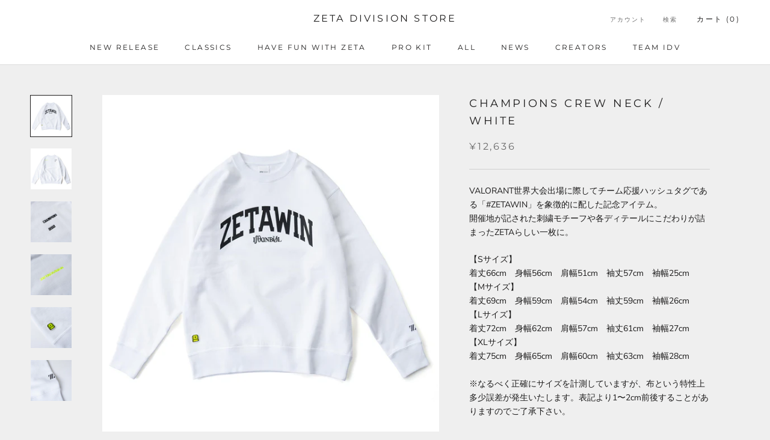

--- FILE ---
content_type: text/html; charset=utf-8
request_url: https://store.zetadivision.com/ja-mn/products/championscrewneckwhite
body_size: 30502
content:
<!doctype html>

<html class="no-js" lang="ja">
  <head>
    <meta charset="utf-8"> 
    <meta http-equiv="X-UA-Compatible" content="IE=edge,chrome=1">
    <meta name="viewport" content="width=device-width, initial-scale=1.0, height=device-height, minimum-scale=1.0, maximum-scale=1.0">
    <meta name="theme-color" content="">

    <title>
      CHAMPIONS CREW NECK / WHITE | ZETA DIVISION STORE
    </title><meta name="description" content="VALORANT世界大会出場に際してチーム応援ハッシュタグである「#ZETAWIN」を象徴的に配した記念アイテム。開催地が記された刺繍モチーフや各ディテールにこだわりが詰まったZETAらしい一枚に。 【Sサイズ】着丈66cm　身幅56cm　肩幅51cm　袖丈57cm　袖幅25cm【Mサイズ】着丈69cm　身幅59cm　肩幅54cm　袖丈59cm　袖幅26cm【Lサイズ】着丈72cm　身幅62cm　肩幅57cm　袖丈61cm　袖幅27cm【XLサイズ】着丈75cm　身幅65cm　肩幅60cm　袖丈63cm　袖幅28cm※なるべく正確にサイズを計測していますが、布という特性上多少誤差が発生いたします。表記より1〜2cm前後することがあり"><link rel="canonical" href="https://store.zetadivision.com/ja-mn/products/championscrewneckwhite"><link rel="shortcut icon" href="//store.zetadivision.com/cdn/shop/files/favicon_87eda3d9-c921-49f1-a8fa-ea17eddb6c61_96x.png?v=1678092222" type="image/png"><meta property="og:type" content="product">
  <meta property="og:title" content="CHAMPIONS CREW NECK / WHITE"><meta property="og:image" content="http://store.zetadivision.com/cdn/shop/products/CHAMPIONS-CREWNECK_WHT01_8f72a20a-b69b-41af-be2b-76784922f0cc.jpg?v=1661525718">
    <meta property="og:image:secure_url" content="https://store.zetadivision.com/cdn/shop/products/CHAMPIONS-CREWNECK_WHT01_8f72a20a-b69b-41af-be2b-76784922f0cc.jpg?v=1661525718">
    <meta property="og:image:width" content="2000">
    <meta property="og:image:height" content="2000"><meta property="product:price:amount" content="12,636">
  <meta property="product:price:currency" content="JPY"><meta property="og:description" content="VALORANT世界大会出場に際してチーム応援ハッシュタグである「#ZETAWIN」を象徴的に配した記念アイテム。開催地が記された刺繍モチーフや各ディテールにこだわりが詰まったZETAらしい一枚に。 【Sサイズ】着丈66cm　身幅56cm　肩幅51cm　袖丈57cm　袖幅25cm【Mサイズ】着丈69cm　身幅59cm　肩幅54cm　袖丈59cm　袖幅26cm【Lサイズ】着丈72cm　身幅62cm　肩幅57cm　袖丈61cm　袖幅27cm【XLサイズ】着丈75cm　身幅65cm　肩幅60cm　袖丈63cm　袖幅28cm※なるべく正確にサイズを計測していますが、布という特性上多少誤差が発生いたします。表記より1〜2cm前後することがあり"><meta property="og:url" content="https://store.zetadivision.com/ja-mn/products/championscrewneckwhite">
<meta property="og:site_name" content="ZETA DIVISION STORE"><meta name="twitter:card" content="summary"><meta name="twitter:title" content="CHAMPIONS CREW NECK / WHITE">
  <meta name="twitter:description" content="
VALORANT世界大会出場に際してチーム応援ハッシュタグである「#ZETAWIN」を象徴的に配した記念アイテム。開催地が記された刺繍モチーフや各ディテールにこだわりが詰まったZETAらしい一枚に。
【Sサイズ】着丈66cm　身幅56cm　肩幅51cm　袖丈57cm　袖幅25cm【Mサイズ】着丈69cm　身幅59cm　肩幅54cm　袖丈59cm　袖幅26cm【Lサイズ】着丈72cm　身幅62cm　肩幅57cm　袖丈61cm　袖幅27cm【XLサイズ】着丈75cm　身幅65cm　肩幅60cm　袖丈63cm　袖幅28cm※なるべく正確にサイズを計測していますが、布という特性上多少誤差が発生いたします。表記より1〜2cm前後することがありますのでご了承下さい。
【素材】コットン100%【発売日】2022年8月27日 20:00発売【発送予定日】2022年8月30日頃から順次※より多くの方に商品を購入して頂けるように、お一人様各色一点までのご購入とさせて頂きます。※同一人物が複数枚購入していると弊社側で判断した場合、ご注文をキャンセルさせていただく場合がございますので、予めご了承ください。">
  <meta name="twitter:image" content="https://store.zetadivision.com/cdn/shop/products/CHAMPIONS-CREWNECK_WHT01_8f72a20a-b69b-41af-be2b-76784922f0cc_600x600_crop_center.jpg?v=1661525718">
    <style>
  @font-face {
  font-family: Montserrat;
  font-weight: 400;
  font-style: normal;
  font-display: fallback;
  src: url("//store.zetadivision.com/cdn/fonts/montserrat/montserrat_n4.81949fa0ac9fd2021e16436151e8eaa539321637.woff2") format("woff2"),
       url("//store.zetadivision.com/cdn/fonts/montserrat/montserrat_n4.a6c632ca7b62da89c3594789ba828388aac693fe.woff") format("woff");
}

  @font-face {
  font-family: "Nunito Sans";
  font-weight: 400;
  font-style: normal;
  font-display: fallback;
  src: url("//store.zetadivision.com/cdn/fonts/nunito_sans/nunitosans_n4.0276fe080df0ca4e6a22d9cb55aed3ed5ba6b1da.woff2") format("woff2"),
       url("//store.zetadivision.com/cdn/fonts/nunito_sans/nunitosans_n4.b4964bee2f5e7fd9c3826447e73afe2baad607b7.woff") format("woff");
}


  @font-face {
  font-family: "Nunito Sans";
  font-weight: 700;
  font-style: normal;
  font-display: fallback;
  src: url("//store.zetadivision.com/cdn/fonts/nunito_sans/nunitosans_n7.25d963ed46da26098ebeab731e90d8802d989fa5.woff2") format("woff2"),
       url("//store.zetadivision.com/cdn/fonts/nunito_sans/nunitosans_n7.d32e3219b3d2ec82285d3027bd673efc61a996c8.woff") format("woff");
}

  @font-face {
  font-family: "Nunito Sans";
  font-weight: 400;
  font-style: italic;
  font-display: fallback;
  src: url("//store.zetadivision.com/cdn/fonts/nunito_sans/nunitosans_i4.6e408730afac1484cf297c30b0e67c86d17fc586.woff2") format("woff2"),
       url("//store.zetadivision.com/cdn/fonts/nunito_sans/nunitosans_i4.c9b6dcbfa43622b39a5990002775a8381942ae38.woff") format("woff");
}

  @font-face {
  font-family: "Nunito Sans";
  font-weight: 700;
  font-style: italic;
  font-display: fallback;
  src: url("//store.zetadivision.com/cdn/fonts/nunito_sans/nunitosans_i7.8c1124729eec046a321e2424b2acf328c2c12139.woff2") format("woff2"),
       url("//store.zetadivision.com/cdn/fonts/nunito_sans/nunitosans_i7.af4cda04357273e0996d21184432bcb14651a64d.woff") format("woff");
}


  :root {
    --heading-font-family : Montserrat, sans-serif;
    --heading-font-weight : 400;
    --heading-font-style  : normal;

    --text-font-family : "Nunito Sans", sans-serif;
    --text-font-weight : 400;
    --text-font-style  : normal;

    --base-text-font-size   : 14px;
    --default-text-font-size: 14px;--background          : #efefef;
    --background-rgb      : 239, 239, 239;
    --light-background    : #ffffff;
    --light-background-rgb: 255, 255, 255;
    --heading-color       : #1c1b1b;
    --text-color          : #1c1b1b;
    --text-color-rgb      : 28, 27, 27;
    --text-color-light    : #6a6a6a;
    --text-color-light-rgb: 106, 106, 106;
    --link-color          : #6a6a6a;
    --link-color-rgb      : 106, 106, 106;
    --border-color        : #cfcfcf;
    --border-color-rgb    : 207, 207, 207;

    --button-background    : #1c1b1b;
    --button-background-rgb: 28, 27, 27;
    --button-text-color    : #ffffff;

    --header-background       : #ffffff;
    --header-heading-color    : #1c1b1b;
    --header-light-text-color : #6a6a6a;
    --header-border-color     : #dddddd;

    --footer-background    : #ffffff;
    --footer-text-color    : #6a6a6a;
    --footer-heading-color : #1c1b1b;
    --footer-border-color  : #e9e9e9;

    --navigation-background      : #1c1b1b;
    --navigation-background-rgb  : 28, 27, 27;
    --navigation-text-color      : #ffffff;
    --navigation-text-color-light: rgba(255, 255, 255, 0.5);
    --navigation-border-color    : rgba(255, 255, 255, 0.25);

    --newsletter-popup-background     : #1c1b1b;
    --newsletter-popup-text-color     : #ffffff;
    --newsletter-popup-text-color-rgb : 255, 255, 255;

    --secondary-elements-background       : #1c1b1b;
    --secondary-elements-background-rgb   : 28, 27, 27;
    --secondary-elements-text-color       : #ffffff;
    --secondary-elements-text-color-light : rgba(255, 255, 255, 0.5);
    --secondary-elements-border-color     : rgba(255, 255, 255, 0.25);

    --product-sale-price-color    : #f94c43;
    --product-sale-price-color-rgb: 249, 76, 67;
    --product-star-rating: #f6a429;

    /* Shopify related variables */
    --payment-terms-background-color: #efefef;

    /* Products */

    --horizontal-spacing-four-products-per-row: 40px;
        --horizontal-spacing-two-products-per-row : 40px;

    --vertical-spacing-four-products-per-row: 60px;
        --vertical-spacing-two-products-per-row : 75px;

    /* Animation */
    --drawer-transition-timing: cubic-bezier(0.645, 0.045, 0.355, 1);
    --header-base-height: 80px; /* We set a default for browsers that do not support CSS variables */

    /* Cursors */
    --cursor-zoom-in-svg    : url(//store.zetadivision.com/cdn/shop/t/98/assets/cursor-zoom-in.svg?v=170532930330058140181764142409);
    --cursor-zoom-in-2x-svg : url(//store.zetadivision.com/cdn/shop/t/98/assets/cursor-zoom-in-2x.svg?v=56685658183649387561764142409);
  }
</style>

<script>
  // IE11 does not have support for CSS variables, so we have to polyfill them
  if (!(((window || {}).CSS || {}).supports && window.CSS.supports('(--a: 0)'))) {
    const script = document.createElement('script');
    script.type = 'text/javascript';
    script.src = 'https://cdn.jsdelivr.net/npm/css-vars-ponyfill@2';
    script.onload = function() {
      cssVars({});
    };

    document.getElementsByTagName('head')[0].appendChild(script);
  }
</script>

    <script>window.performance && window.performance.mark && window.performance.mark('shopify.content_for_header.start');</script><meta name="google-site-verification" content="dqqHkBpM7UV-MJ2Wwv4HWdQE91G8f4lYSSWGTHhOzJQ">
<meta id="shopify-digital-wallet" name="shopify-digital-wallet" content="/56173887637/digital_wallets/dialog">
<meta name="shopify-checkout-api-token" content="0cf87e57939032d63964859d4b312d9e">
<link rel="alternate" hreflang="x-default" href="https://store.zetadivision.com/products/championscrewneckwhite">
<link rel="alternate" hreflang="en" href="https://store.zetadivision.com/en/products/championscrewneckwhite">
<link rel="alternate" hreflang="ja-KR" href="https://store.zetadivision.com/ja-kr/products/championscrewneckwhite">
<link rel="alternate" hreflang="ja-CN" href="https://store.zetadivision.com/ja-cn/products/championscrewneckwhite">
<link rel="alternate" hreflang="ja-TW" href="https://store.zetadivision.com/ja-tw/products/championscrewneckwhite">
<link rel="alternate" hreflang="ja-HK" href="https://store.zetadivision.com/ja-hk/products/championscrewneckwhite">
<link rel="alternate" hreflang="ja-SG" href="https://store.zetadivision.com/ja-sg/products/championscrewneckwhite">
<link rel="alternate" hreflang="ja-TH" href="https://store.zetadivision.com/ja-th/products/championscrewneckwhite">
<link rel="alternate" hreflang="ja-VN" href="https://store.zetadivision.com/ja-vn/products/championscrewneckwhite">
<link rel="alternate" hreflang="ja-MY" href="https://store.zetadivision.com/ja-my/products/championscrewneckwhite">
<link rel="alternate" hreflang="ja-MO" href="https://store.zetadivision.com/ja-mo/products/championscrewneckwhite">
<link rel="alternate" hreflang="ja-ID" href="https://store.zetadivision.com/ja-id/products/championscrewneckwhite">
<link rel="alternate" hreflang="ja-IN" href="https://store.zetadivision.com/ja-in/products/championscrewneckwhite">
<link rel="alternate" hreflang="ja-PH" href="https://store.zetadivision.com/ja-ph/products/championscrewneckwhite">
<link rel="alternate" hreflang="ja-MN" href="https://store.zetadivision.com/ja-mn/products/championscrewneckwhite">
<link rel="alternate" hreflang="ja-LK" href="https://store.zetadivision.com/ja-lk/products/championscrewneckwhite">
<link rel="alternate" hreflang="ja-NP" href="https://store.zetadivision.com/ja-np/products/championscrewneckwhite">
<link rel="alternate" hreflang="ja-PK" href="https://store.zetadivision.com/ja-pk/products/championscrewneckwhite">
<link rel="alternate" hreflang="ja-KH" href="https://store.zetadivision.com/ja-kh/products/championscrewneckwhite">
<link rel="alternate" hreflang="ja-LA" href="https://store.zetadivision.com/ja-la/products/championscrewneckwhite">
<link rel="alternate" hreflang="ja-BD" href="https://store.zetadivision.com/ja-bd/products/championscrewneckwhite">
<link rel="alternate" hreflang="ja-MV" href="https://store.zetadivision.com/ja-mv/products/championscrewneckwhite">
<link rel="alternate" hreflang="ja-CC" href="https://store.zetadivision.com/ja-cc/products/championscrewneckwhite">
<link rel="alternate" hreflang="ja-BT" href="https://store.zetadivision.com/ja-bt/products/championscrewneckwhite">
<link rel="alternate" hreflang="ja-DE" href="https://store.zetadivision.com/ja-de/products/championscrewneckwhite">
<link rel="alternate" hreflang="ja-FR" href="https://store.zetadivision.com/ja-fr/products/championscrewneckwhite">
<link rel="alternate" hreflang="ja-NL" href="https://store.zetadivision.com/ja-nl/products/championscrewneckwhite">
<link rel="alternate" hreflang="ja-ES" href="https://store.zetadivision.com/ja-es/products/championscrewneckwhite">
<link rel="alternate" hreflang="ja-IT" href="https://store.zetadivision.com/ja-it/products/championscrewneckwhite">
<link rel="alternate" hreflang="ja-BE" href="https://store.zetadivision.com/ja-be/products/championscrewneckwhite">
<link rel="alternate" hreflang="ja-US" href="https://store.zetadivision.com/ja-us/products/championscrewneckwhite">
<link rel="alternate" type="application/json+oembed" href="https://store.zetadivision.com/ja-mn/products/championscrewneckwhite.oembed">
<script async="async" src="/checkouts/internal/preloads.js?locale=ja-MN"></script>
<link rel="preconnect" href="https://shop.app" crossorigin="anonymous">
<script async="async" src="https://shop.app/checkouts/internal/preloads.js?locale=ja-MN&shop_id=56173887637" crossorigin="anonymous"></script>
<script id="apple-pay-shop-capabilities" type="application/json">{"shopId":56173887637,"countryCode":"JP","currencyCode":"JPY","merchantCapabilities":["supports3DS"],"merchantId":"gid:\/\/shopify\/Shop\/56173887637","merchantName":"ZETA DIVISION STORE","requiredBillingContactFields":["postalAddress","email","phone"],"requiredShippingContactFields":["postalAddress","email","phone"],"shippingType":"shipping","supportedNetworks":["visa","masterCard","amex","jcb","discover"],"total":{"type":"pending","label":"ZETA DIVISION STORE","amount":"1.00"},"shopifyPaymentsEnabled":true,"supportsSubscriptions":true}</script>
<script id="shopify-features" type="application/json">{"accessToken":"0cf87e57939032d63964859d4b312d9e","betas":["rich-media-storefront-analytics"],"domain":"store.zetadivision.com","predictiveSearch":false,"shopId":56173887637,"locale":"ja"}</script>
<script>var Shopify = Shopify || {};
Shopify.shop = "zetadivision.myshopify.com";
Shopify.locale = "ja";
Shopify.currency = {"active":"JPY","rate":"1.0"};
Shopify.country = "MN";
Shopify.theme = {"name":"[11\/26]Laz, TKC販売用MAIN(Custom)","id":153042354325,"schema_name":"Prestige","schema_version":"6.0.0","theme_store_id":855,"role":"main"};
Shopify.theme.handle = "null";
Shopify.theme.style = {"id":null,"handle":null};
Shopify.cdnHost = "store.zetadivision.com/cdn";
Shopify.routes = Shopify.routes || {};
Shopify.routes.root = "/ja-mn/";</script>
<script type="module">!function(o){(o.Shopify=o.Shopify||{}).modules=!0}(window);</script>
<script>!function(o){function n(){var o=[];function n(){o.push(Array.prototype.slice.apply(arguments))}return n.q=o,n}var t=o.Shopify=o.Shopify||{};t.loadFeatures=n(),t.autoloadFeatures=n()}(window);</script>
<script>
  window.ShopifyPay = window.ShopifyPay || {};
  window.ShopifyPay.apiHost = "shop.app\/pay";
  window.ShopifyPay.redirectState = null;
</script>
<script id="shop-js-analytics" type="application/json">{"pageType":"product"}</script>
<script defer="defer" async type="module" src="//store.zetadivision.com/cdn/shopifycloud/shop-js/modules/v2/client.init-shop-cart-sync_DLd17SO6.ja.esm.js"></script>
<script defer="defer" async type="module" src="//store.zetadivision.com/cdn/shopifycloud/shop-js/modules/v2/chunk.common_Df7BE-Gc.esm.js"></script>
<script type="module">
  await import("//store.zetadivision.com/cdn/shopifycloud/shop-js/modules/v2/client.init-shop-cart-sync_DLd17SO6.ja.esm.js");
await import("//store.zetadivision.com/cdn/shopifycloud/shop-js/modules/v2/chunk.common_Df7BE-Gc.esm.js");

  window.Shopify.SignInWithShop?.initShopCartSync?.({"fedCMEnabled":true,"windoidEnabled":true});

</script>
<script>
  window.Shopify = window.Shopify || {};
  if (!window.Shopify.featureAssets) window.Shopify.featureAssets = {};
  window.Shopify.featureAssets['shop-js'] = {"shop-cart-sync":["modules/v2/client.shop-cart-sync_87dHhnUi.ja.esm.js","modules/v2/chunk.common_Df7BE-Gc.esm.js"],"init-fed-cm":["modules/v2/client.init-fed-cm_CiWSrATI.ja.esm.js","modules/v2/chunk.common_Df7BE-Gc.esm.js"],"init-shop-email-lookup-coordinator":["modules/v2/client.init-shop-email-lookup-coordinator_CVNKFyLo.ja.esm.js","modules/v2/chunk.common_Df7BE-Gc.esm.js"],"shop-cash-offers":["modules/v2/client.shop-cash-offers_zLTUpRCm.ja.esm.js","modules/v2/chunk.common_Df7BE-Gc.esm.js","modules/v2/chunk.modal_B8ahN1Xw.esm.js"],"init-shop-cart-sync":["modules/v2/client.init-shop-cart-sync_DLd17SO6.ja.esm.js","modules/v2/chunk.common_Df7BE-Gc.esm.js"],"init-windoid":["modules/v2/client.init-windoid_CbbVICvP.ja.esm.js","modules/v2/chunk.common_Df7BE-Gc.esm.js"],"shop-toast-manager":["modules/v2/client.shop-toast-manager_CkwOieVs.ja.esm.js","modules/v2/chunk.common_Df7BE-Gc.esm.js"],"pay-button":["modules/v2/client.pay-button_HUzgBJUV.ja.esm.js","modules/v2/chunk.common_Df7BE-Gc.esm.js"],"shop-button":["modules/v2/client.shop-button_CEBKD9cA.ja.esm.js","modules/v2/chunk.common_Df7BE-Gc.esm.js"],"shop-login-button":["modules/v2/client.shop-login-button_B2H74rC0.ja.esm.js","modules/v2/chunk.common_Df7BE-Gc.esm.js","modules/v2/chunk.modal_B8ahN1Xw.esm.js"],"avatar":["modules/v2/client.avatar_BTnouDA3.ja.esm.js"],"shop-follow-button":["modules/v2/client.shop-follow-button_C7nCdBVe.ja.esm.js","modules/v2/chunk.common_Df7BE-Gc.esm.js","modules/v2/chunk.modal_B8ahN1Xw.esm.js"],"init-customer-accounts-sign-up":["modules/v2/client.init-customer-accounts-sign-up_B6qw37V3.ja.esm.js","modules/v2/client.shop-login-button_B2H74rC0.ja.esm.js","modules/v2/chunk.common_Df7BE-Gc.esm.js","modules/v2/chunk.modal_B8ahN1Xw.esm.js"],"init-shop-for-new-customer-accounts":["modules/v2/client.init-shop-for-new-customer-accounts_B_nAxFZh.ja.esm.js","modules/v2/client.shop-login-button_B2H74rC0.ja.esm.js","modules/v2/chunk.common_Df7BE-Gc.esm.js","modules/v2/chunk.modal_B8ahN1Xw.esm.js"],"init-customer-accounts":["modules/v2/client.init-customer-accounts_BOkAE9dx.ja.esm.js","modules/v2/client.shop-login-button_B2H74rC0.ja.esm.js","modules/v2/chunk.common_Df7BE-Gc.esm.js","modules/v2/chunk.modal_B8ahN1Xw.esm.js"],"checkout-modal":["modules/v2/client.checkout-modal_DXwRIaHQ.ja.esm.js","modules/v2/chunk.common_Df7BE-Gc.esm.js","modules/v2/chunk.modal_B8ahN1Xw.esm.js"],"lead-capture":["modules/v2/client.lead-capture_lLTsAwMY.ja.esm.js","modules/v2/chunk.common_Df7BE-Gc.esm.js","modules/v2/chunk.modal_B8ahN1Xw.esm.js"],"shop-login":["modules/v2/client.shop-login_CxYAcntH.ja.esm.js","modules/v2/chunk.common_Df7BE-Gc.esm.js","modules/v2/chunk.modal_B8ahN1Xw.esm.js"],"payment-terms":["modules/v2/client.payment-terms_gWC4famL.ja.esm.js","modules/v2/chunk.common_Df7BE-Gc.esm.js","modules/v2/chunk.modal_B8ahN1Xw.esm.js"]};
</script>
<script id="__st">var __st={"a":56173887637,"offset":32400,"reqid":"b32a3738-b900-4604-bd93-0f56cd723400-1764876616","pageurl":"store.zetadivision.com\/ja-mn\/products\/championscrewneckwhite","u":"2d2b1028543a","p":"product","rtyp":"product","rid":7642409238677};</script>
<script>window.ShopifyPaypalV4VisibilityTracking = true;</script>
<script id="captcha-bootstrap">!function(){'use strict';const t='contact',e='account',n='new_comment',o=[[t,t],['blogs',n],['comments',n],[t,'customer']],c=[[e,'customer_login'],[e,'guest_login'],[e,'recover_customer_password'],[e,'create_customer']],r=t=>t.map((([t,e])=>`form[action*='/${t}']:not([data-nocaptcha='true']) input[name='form_type'][value='${e}']`)).join(','),a=t=>()=>t?[...document.querySelectorAll(t)].map((t=>t.form)):[];function s(){const t=[...o],e=r(t);return a(e)}const i='password',u='form_key',d=['recaptcha-v3-token','g-recaptcha-response','h-captcha-response',i],f=()=>{try{return window.sessionStorage}catch{return}},m='__shopify_v',_=t=>t.elements[u];function p(t,e,n=!1){try{const o=window.sessionStorage,c=JSON.parse(o.getItem(e)),{data:r}=function(t){const{data:e,action:n}=t;return t[m]||n?{data:e,action:n}:{data:t,action:n}}(c);for(const[e,n]of Object.entries(r))t.elements[e]&&(t.elements[e].value=n);n&&o.removeItem(e)}catch(o){console.error('form repopulation failed',{error:o})}}const l='form_type',E='cptcha';function T(t){t.dataset[E]=!0}const w=window,h=w.document,L='Shopify',v='ce_forms',y='captcha';let A=!1;((t,e)=>{const n=(g='f06e6c50-85a8-45c8-87d0-21a2b65856fe',I='https://cdn.shopify.com/shopifycloud/storefront-forms-hcaptcha/ce_storefront_forms_captcha_hcaptcha.v1.5.2.iife.js',D={infoText:'hCaptchaによる保護',privacyText:'プライバシー',termsText:'利用規約'},(t,e,n)=>{const o=w[L][v],c=o.bindForm;if(c)return c(t,g,e,D).then(n);var r;o.q.push([[t,g,e,D],n]),r=I,A||(h.body.append(Object.assign(h.createElement('script'),{id:'captcha-provider',async:!0,src:r})),A=!0)});var g,I,D;w[L]=w[L]||{},w[L][v]=w[L][v]||{},w[L][v].q=[],w[L][y]=w[L][y]||{},w[L][y].protect=function(t,e){n(t,void 0,e),T(t)},Object.freeze(w[L][y]),function(t,e,n,w,h,L){const[v,y,A,g]=function(t,e,n){const i=e?o:[],u=t?c:[],d=[...i,...u],f=r(d),m=r(i),_=r(d.filter((([t,e])=>n.includes(e))));return[a(f),a(m),a(_),s()]}(w,h,L),I=t=>{const e=t.target;return e instanceof HTMLFormElement?e:e&&e.form},D=t=>v().includes(t);t.addEventListener('submit',(t=>{const e=I(t);if(!e)return;const n=D(e)&&!e.dataset.hcaptchaBound&&!e.dataset.recaptchaBound,o=_(e),c=g().includes(e)&&(!o||!o.value);(n||c)&&t.preventDefault(),c&&!n&&(function(t){try{if(!f())return;!function(t){const e=f();if(!e)return;const n=_(t);if(!n)return;const o=n.value;o&&e.removeItem(o)}(t);const e=Array.from(Array(32),(()=>Math.random().toString(36)[2])).join('');!function(t,e){_(t)||t.append(Object.assign(document.createElement('input'),{type:'hidden',name:u})),t.elements[u].value=e}(t,e),function(t,e){const n=f();if(!n)return;const o=[...t.querySelectorAll(`input[type='${i}']`)].map((({name:t})=>t)),c=[...d,...o],r={};for(const[a,s]of new FormData(t).entries())c.includes(a)||(r[a]=s);n.setItem(e,JSON.stringify({[m]:1,action:t.action,data:r}))}(t,e)}catch(e){console.error('failed to persist form',e)}}(e),e.submit())}));const S=(t,e)=>{t&&!t.dataset[E]&&(n(t,e.some((e=>e===t))),T(t))};for(const o of['focusin','change'])t.addEventListener(o,(t=>{const e=I(t);D(e)&&S(e,y())}));const B=e.get('form_key'),M=e.get(l),P=B&&M;t.addEventListener('DOMContentLoaded',(()=>{const t=y();if(P)for(const e of t)e.elements[l].value===M&&p(e,B);[...new Set([...A(),...v().filter((t=>'true'===t.dataset.shopifyCaptcha))])].forEach((e=>S(e,t)))}))}(h,new URLSearchParams(w.location.search),n,t,e,['guest_login'])})(!0,!0)}();</script>
<script integrity="sha256-52AcMU7V7pcBOXWImdc/TAGTFKeNjmkeM1Pvks/DTgc=" data-source-attribution="shopify.loadfeatures" defer="defer" src="//store.zetadivision.com/cdn/shopifycloud/storefront/assets/storefront/load_feature-81c60534.js" crossorigin="anonymous"></script>
<script crossorigin="anonymous" defer="defer" src="//store.zetadivision.com/cdn/shopifycloud/storefront/assets/shopify_pay/storefront-65b4c6d7.js?v=20250812"></script>
<script data-source-attribution="shopify.dynamic_checkout.dynamic.init">var Shopify=Shopify||{};Shopify.PaymentButton=Shopify.PaymentButton||{isStorefrontPortableWallets:!0,init:function(){window.Shopify.PaymentButton.init=function(){};var t=document.createElement("script");t.src="https://store.zetadivision.com/cdn/shopifycloud/portable-wallets/latest/portable-wallets.ja.js",t.type="module",document.head.appendChild(t)}};
</script>
<script data-source-attribution="shopify.dynamic_checkout.buyer_consent">
  function portableWalletsHideBuyerConsent(e){var t=document.getElementById("shopify-buyer-consent"),n=document.getElementById("shopify-subscription-policy-button");t&&n&&(t.classList.add("hidden"),t.setAttribute("aria-hidden","true"),n.removeEventListener("click",e))}function portableWalletsShowBuyerConsent(e){var t=document.getElementById("shopify-buyer-consent"),n=document.getElementById("shopify-subscription-policy-button");t&&n&&(t.classList.remove("hidden"),t.removeAttribute("aria-hidden"),n.addEventListener("click",e))}window.Shopify?.PaymentButton&&(window.Shopify.PaymentButton.hideBuyerConsent=portableWalletsHideBuyerConsent,window.Shopify.PaymentButton.showBuyerConsent=portableWalletsShowBuyerConsent);
</script>
<script data-source-attribution="shopify.dynamic_checkout.cart.bootstrap">document.addEventListener("DOMContentLoaded",(function(){function t(){return document.querySelector("shopify-accelerated-checkout-cart, shopify-accelerated-checkout")}if(t())Shopify.PaymentButton.init();else{new MutationObserver((function(e,n){t()&&(Shopify.PaymentButton.init(),n.disconnect())})).observe(document.body,{childList:!0,subtree:!0})}}));
</script>
<link id="shopify-accelerated-checkout-styles" rel="stylesheet" media="screen" href="https://store.zetadivision.com/cdn/shopifycloud/portable-wallets/latest/accelerated-checkout-backwards-compat.css" crossorigin="anonymous">
<style id="shopify-accelerated-checkout-cart">
        #shopify-buyer-consent {
  margin-top: 1em;
  display: inline-block;
  width: 100%;
}

#shopify-buyer-consent.hidden {
  display: none;
}

#shopify-subscription-policy-button {
  background: none;
  border: none;
  padding: 0;
  text-decoration: underline;
  font-size: inherit;
  cursor: pointer;
}

#shopify-subscription-policy-button::before {
  box-shadow: none;
}

      </style>

<script>window.performance && window.performance.mark && window.performance.mark('shopify.content_for_header.end');</script>

    <link rel="stylesheet" href="//store.zetadivision.com/cdn/shop/t/98/assets/theme.css?v=156447028736477231991764142409">

    <script>// This allows to expose several variables to the global scope, to be used in scripts
      window.theme = {
        pageType: "product",
        moneyFormat: "\u003cspan class=transcy-money\u003e¥{{amount_no_decimals}}\u003c\/span\u003e",
        moneyWithCurrencyFormat: "\u003cspan class=transcy-money\u003e¥{{amount_no_decimals}} JPY\u003c\/span\u003e",
        currencyCodeEnabled: false,
        productImageSize: "square",
        searchMode: "product",
        showPageTransition: false,
        showElementStaggering: true,
        showImageZooming: true
      };

      window.routes = {
        rootUrl: "\/ja-mn",
        rootUrlWithoutSlash: "\/ja-mn",
        cartUrl: "\/ja-mn\/cart",
        cartAddUrl: "\/ja-mn\/cart\/add",
        cartChangeUrl: "\/ja-mn\/cart\/change",
        searchUrl: "\/ja-mn\/search",
        productRecommendationsUrl: "\/ja-mn\/recommendations\/products"
      };

      window.languages = {
        cartAddNote: "注文メモを追加",
        cartEditNote: "注文メモを変更",
        productImageLoadingError: "この画像を読み込めませんでした。 ページをリロードしてください。",
        productFormAddToCart: "カートに追加する",
        productFormUnavailable: "お取り扱いできません",
        productFormSoldOut: "Out of Stock",
        shippingEstimatorOneResult: "1つのオプションが利用可能：",
        shippingEstimatorMoreResults: "{{count}}つのオプションが利用可能：",
        shippingEstimatorNoResults: "配送が見つかりませんでした"
      };

      window.lazySizesConfig = {
        loadHidden: false,
        hFac: 0.5,
        expFactor: 2,
        ricTimeout: 150,
        lazyClass: 'Image--lazyLoad',
        loadingClass: 'Image--lazyLoading',
        loadedClass: 'Image--lazyLoaded'
      };

      document.documentElement.className = document.documentElement.className.replace('no-js', 'js');
      document.documentElement.style.setProperty('--window-height', window.innerHeight + 'px');

      // We do a quick detection of some features (we could use Modernizr but for so little...)
      (function() {
        document.documentElement.className += ((window.CSS && window.CSS.supports('(position: sticky) or (position: -webkit-sticky)')) ? ' supports-sticky' : ' no-supports-sticky');
        document.documentElement.className += (window.matchMedia('(-moz-touch-enabled: 1), (hover: none)')).matches ? ' no-supports-hover' : ' supports-hover';
      }());

      
    </script>

    <script src="//store.zetadivision.com/cdn/shop/t/98/assets/lazysizes.min.js?v=174358363404432586981764142409" async></script><script src="//store.zetadivision.com/cdn/shop/t/98/assets/libs.min.js?v=26178543184394469741764142409" defer></script>
    <script src="//store.zetadivision.com/cdn/shop/t/98/assets/theme.js?v=86049863375667516221764142409" defer></script>
    <script src="//store.zetadivision.com/cdn/shop/t/98/assets/custom.js?v=183944157590872491501764142409" defer></script>

    <script>
      (function () {
        window.onpageshow = function() {
          if (window.theme.showPageTransition) {
            var pageTransition = document.querySelector('.PageTransition');

            if (pageTransition) {
              pageTransition.style.visibility = 'visible';
              pageTransition.style.opacity = '0';
            }
          }

          // When the page is loaded from the cache, we have to reload the cart content
          document.documentElement.dispatchEvent(new CustomEvent('cart:refresh', {
            bubbles: true
          }));
        };
      })();
    </script>

    
  <script type="application/ld+json">
  {
    "@context": "http://schema.org",
    "@type": "Product",
    "offers": [{
          "@type": "Offer",
          "name": "S",
          "availability":"https://schema.org/OutOfStock",
          "price": 12636.0,
          "priceCurrency": "JPY",
          "priceValidUntil": "2025-12-15","sku": "22CS002WHTS","url": "/ja-mn/products/championscrewneckwhite?variant=42694118473877"
        },
{
          "@type": "Offer",
          "name": "M",
          "availability":"https://schema.org/OutOfStock",
          "price": 12636.0,
          "priceCurrency": "JPY",
          "priceValidUntil": "2025-12-15","sku": "22CS002WHTM","url": "/ja-mn/products/championscrewneckwhite?variant=42694118506645"
        },
{
          "@type": "Offer",
          "name": "L",
          "availability":"https://schema.org/OutOfStock",
          "price": 12636.0,
          "priceCurrency": "JPY",
          "priceValidUntil": "2025-12-15","sku": "22CS002WHTL","url": "/ja-mn/products/championscrewneckwhite?variant=42694118539413"
        },
{
          "@type": "Offer",
          "name": "XL",
          "availability":"https://schema.org/OutOfStock",
          "price": 12636.0,
          "priceCurrency": "JPY",
          "priceValidUntil": "2025-12-15","sku": "22CS002WHTX","url": "/ja-mn/products/championscrewneckwhite?variant=42694118572181"
        }
],
    "brand": {
      "name": "ZETA DIVISION STORE"
    },
    "name": "CHAMPIONS CREW NECK \/ WHITE",
    "description": "\nVALORANT世界大会出場に際してチーム応援ハッシュタグである「#ZETAWIN」を象徴的に配した記念アイテム。開催地が記された刺繍モチーフや各ディテールにこだわりが詰まったZETAらしい一枚に。\n【Sサイズ】着丈66cm　身幅56cm　肩幅51cm　袖丈57cm　袖幅25cm【Mサイズ】着丈69cm　身幅59cm　肩幅54cm　袖丈59cm　袖幅26cm【Lサイズ】着丈72cm　身幅62cm　肩幅57cm　袖丈61cm　袖幅27cm【XLサイズ】着丈75cm　身幅65cm　肩幅60cm　袖丈63cm　袖幅28cm※なるべく正確にサイズを計測していますが、布という特性上多少誤差が発生いたします。表記より1〜2cm前後することがありますのでご了承下さい。\n【素材】コットン100%【発売日】2022年8月27日 20:00発売【発送予定日】2022年8月30日頃から順次※より多くの方に商品を購入して頂けるように、お一人様各色一点までのご購入とさせて頂きます。※同一人物が複数枚購入していると弊社側で判断した場合、ご注文をキャンセルさせていただく場合がございますので、予めご了承ください。",
    "category": "CUT SEWN",
    "url": "/ja-mn/products/championscrewneckwhite",
    "sku": "22CS002WHTS",
    "image": {
      "@type": "ImageObject",
      "url": "https://store.zetadivision.com/cdn/shop/products/CHAMPIONS-CREWNECK_WHT01_8f72a20a-b69b-41af-be2b-76784922f0cc_1024x.jpg?v=1661525718",
      "image": "https://store.zetadivision.com/cdn/shop/products/CHAMPIONS-CREWNECK_WHT01_8f72a20a-b69b-41af-be2b-76784922f0cc_1024x.jpg?v=1661525718",
      "name": "CHAMPIONS CREW NECK \/ WHITE",
      "width": "1024",
      "height": "1024"
    }
  }
  </script>



  <script type="application/ld+json">
  {
    "@context": "http://schema.org",
    "@type": "BreadcrumbList",
  "itemListElement": [{
      "@type": "ListItem",
      "position": 1,
      "name": "ホームページ",
      "item": "https://store.zetadivision.com"
    },{
          "@type": "ListItem",
          "position": 2,
          "name": "CHAMPIONS CREW NECK \/ WHITE",
          "item": "https://store.zetadivision.com/ja-mn/products/championscrewneckwhite"
        }]
  }
  </script>


    
    <link rel="stylesheet" href="//store.zetadivision.com/cdn/shop/t/98/assets/custom-theme.css?v=107944638644894111451764142409">
    



<script>
  Shopify.Cart = Shopify.Cart || {};
  
</script>
<!-- BEGIN app block: shopify://apps/order-limits/blocks/ruffruff-order-limits/56fb9d8f-3621-4732-8425-5c64262bef41 --><!-- BEGIN app snippet: access-restriction --><!-- END app snippet --><!-- BEGIN app snippet: settings-json -->
<style data-shopify>
  .ruffruff-order-limits__product-messages {
    background-color: #FFFFFF !important;
    border: 1px solid #121212 !important;
    color: #121212 !important;
  }
</style>

<!-- cached at 1764876616 -->
<script id='ruffruff-order-limits-settings-json' type='application/json'>{"alertMessageModalEnabled": false,"productMessagePosition": "above"}</script>
<!-- END app snippet --><!-- BEGIN app snippet: product-quantity-rules-json -->
<!-- cached at 1764876616 -->
<script id='ruffruff-order-limits-product-quantity-rules-json' type='application/json'>[]</script>
<!-- END app snippet --><!-- BEGIN app snippet: price-rules-json -->
<!-- cached at 1764876616 -->
<script id='ruffruff-order-limits-price-rules-json' type='application/json'>[]</script>
<!-- END app snippet --><!-- BEGIN app snippet: bundle-rules-json -->
<!-- cached at 1764876616 -->
<script id='ruffruff-order-limits-bundle-rules-json' type='application/json'>[{"collectionIds": [],"eligibleItems": "","id": "81403347093","productIds": ["8662145695893"],"productMessage": "この商品は特別梱包のため他の商品と同時購入することが出来ません。","productTags": [],"productVariantIds": []},{"collectionIds": ["311033036949"],"eligibleItems": "collections","id": "132671930517","productIds": [],"productMessage": "こちらの商品は受注販売のため、「TEAM IDV」以外の商品との同時購入はできません。","productTags": [],"productVariantIds": []},{"collectionIds": [],"eligibleItems": "products","id": "150500016277","productIds": [],"productMessage": "こちらの商品は「VARVALIAN RUGMAT」以外の商品との同時購入はできません。","productTags": [],"productVariantIds": []},{"collectionIds": ["321977188501"],"eligibleItems": "","id": "84323369109","productIds": [],"productMessage": "こちらの商品は受注販売のため、「Varvalian Dot TEE」以外の商品との同時購入はできません。","productTags": [],"productVariantIds": []},{"collectionIds": ["326804045973"],"eligibleItems": "","id": "83051249813","productIds": [],"productMessage": "こちらの商品は2024年1月20日からの順次発送となるため、HENDERSON TA1YO以外の商品との同時購入はできません。","productTags": [],"productVariantIds": []},{"collectionIds": [],"eligibleItems": "products","id": "128773292181","productIds": [],"productMessage": "この商品は他の商品と同時購入することが出来ません。","productTags": [],"productVariantIds": []},{"collectionIds": [],"eligibleItems": "products","id": "159257297045","productIds": [],"productMessage": "","productTags": [],"productVariantIds": []},{"collectionIds": ["351014060181"],"eligibleItems": "collections","id": "158198890645","productIds": [],"productMessage": "こちらの商品は受注販売のため、「The k4sen con 2025 OFFICIAL GOODS」以外の商品との同時購入はできません。","productTags": [],"productVariantIds": []},{"collectionIds": ["352188366997"],"eligibleItems": "collections","id": "158198300821","productIds": [],"productMessage": "こちらの商品は受注販売のため、「Laz 誕生日グッズ」以外の商品との同時購入はできません。","productTags": [],"productVariantIds": []},{"collectionIds": ["322138374293"],"eligibleItems": "","id": "74319593621","productIds": [],"productMessage": "こちらの商品は受注販売商品のため、TEAM SUPER SMASH BROS.グッズ以外の商品との同時購入はできません。","productTags": [],"productVariantIds": []},{"collectionIds": ["347274805397"],"eligibleItems": "collections","id": "133158502549","productIds": [],"productMessage": "こちらの商品は受注販売のため、「T1 × ZETA 25 TEE」以外の商品との同時購入はできません。","productTags": [],"productVariantIds": []},{"collectionIds": ["352312393877"],"eligibleItems": "collections","id": "158538170517","productIds": [],"productMessage": "こちらの商品は受注販売のため、「The k4sen Con 2025 MEMORIAL GOODS」以外の商品との同時購入はできません。","productTags": [],"productVariantIds": []},{"collectionIds": [],"eligibleItems": "products","id": "156669706389","productIds": ["8958839521429"],"productMessage": "こちらの商品は「Twitch × ZETA DIVISION RANDOM ACRYLIC KEY CHAIN」以外の商品との同時購入はできません。","productTags": [],"productVariantIds": []}]</script>
<!-- END app snippet --><!-- BEGIN app snippet: customer-rules-json -->
<!-- cached at 1764876616 -->
<script id='ruffruff-order-limits-customer-rules-json' type='application/json'>[]</script>
<!-- END app snippet --><!-- BEGIN app snippet: product-json -->
<!-- cached at 1764876616 -->
<script id='ruffruff-order-limits-product-json' type='application/json'>{"collectionIds": ["300203409557", "280013668501"],"defaultVariantId": "42694118473877","handle": "championscrewneckwhite","hasOnlyDefaultVariant": false,"id": "7642409238677","tags": ["22AW08"],"variantIds": ["42694118473877", "42694118506645", "42694118539413", "42694118572181"]}</script>
<!-- END app snippet --><!-- BEGIN app snippet: vite-tag -->


<!-- END app snippet --><!-- BEGIN app snippet: vite-tag -->


  <script src="https://cdn.shopify.com/extensions/019a56e0-b018-73ee-9fa4-f4bea4a67074/ruffruff-order-limits-124/assets/entry-CMTXam0N.js" type="module" crossorigin="anonymous"></script>
  <link href="//cdn.shopify.com/extensions/019a56e0-b018-73ee-9fa4-f4bea4a67074/ruffruff-order-limits-124/assets/entry-eUVkEetz.css" rel="stylesheet" type="text/css" media="all" />

<!-- END app snippet -->
<!-- END app block --><!-- BEGIN app block: shopify://apps/minmaxify-order-limits/blocks/app-embed-block/3acfba32-89f3-4377-ae20-cbb9abc48475 --><script type="text/javascript" src="https://limits.minmaxify.com/zetadivision.myshopify.com?v=139a&r=20251126090333"></script>

<!-- END app block --><link href="https://monorail-edge.shopifysvc.com" rel="dns-prefetch">
<script>(function(){if ("sendBeacon" in navigator && "performance" in window) {try {var session_token_from_headers = performance.getEntriesByType('navigation')[0].serverTiming.find(x => x.name == '_s').description;} catch {var session_token_from_headers = undefined;}var session_cookie_matches = document.cookie.match(/_shopify_s=([^;]*)/);var session_token_from_cookie = session_cookie_matches && session_cookie_matches.length === 2 ? session_cookie_matches[1] : "";var session_token = session_token_from_headers || session_token_from_cookie || "";function handle_abandonment_event(e) {var entries = performance.getEntries().filter(function(entry) {return /monorail-edge.shopifysvc.com/.test(entry.name);});if (!window.abandonment_tracked && entries.length === 0) {window.abandonment_tracked = true;var currentMs = Date.now();var navigation_start = performance.timing.navigationStart;var payload = {shop_id: 56173887637,url: window.location.href,navigation_start,duration: currentMs - navigation_start,session_token,page_type: "product"};window.navigator.sendBeacon("https://monorail-edge.shopifysvc.com/v1/produce", JSON.stringify({schema_id: "online_store_buyer_site_abandonment/1.1",payload: payload,metadata: {event_created_at_ms: currentMs,event_sent_at_ms: currentMs}}));}}window.addEventListener('pagehide', handle_abandonment_event);}}());</script>
<script id="web-pixels-manager-setup">(function e(e,d,r,n,o){if(void 0===o&&(o={}),!Boolean(null===(a=null===(i=window.Shopify)||void 0===i?void 0:i.analytics)||void 0===a?void 0:a.replayQueue)){var i,a;window.Shopify=window.Shopify||{};var t=window.Shopify;t.analytics=t.analytics||{};var s=t.analytics;s.replayQueue=[],s.publish=function(e,d,r){return s.replayQueue.push([e,d,r]),!0};try{self.performance.mark("wpm:start")}catch(e){}var l=function(){var e={modern:/Edge?\/(1{2}[4-9]|1[2-9]\d|[2-9]\d{2}|\d{4,})\.\d+(\.\d+|)|Firefox\/(1{2}[4-9]|1[2-9]\d|[2-9]\d{2}|\d{4,})\.\d+(\.\d+|)|Chrom(ium|e)\/(9{2}|\d{3,})\.\d+(\.\d+|)|(Maci|X1{2}).+ Version\/(15\.\d+|(1[6-9]|[2-9]\d|\d{3,})\.\d+)([,.]\d+|)( \(\w+\)|)( Mobile\/\w+|) Safari\/|Chrome.+OPR\/(9{2}|\d{3,})\.\d+\.\d+|(CPU[ +]OS|iPhone[ +]OS|CPU[ +]iPhone|CPU IPhone OS|CPU iPad OS)[ +]+(15[._]\d+|(1[6-9]|[2-9]\d|\d{3,})[._]\d+)([._]\d+|)|Android:?[ /-](13[3-9]|1[4-9]\d|[2-9]\d{2}|\d{4,})(\.\d+|)(\.\d+|)|Android.+Firefox\/(13[5-9]|1[4-9]\d|[2-9]\d{2}|\d{4,})\.\d+(\.\d+|)|Android.+Chrom(ium|e)\/(13[3-9]|1[4-9]\d|[2-9]\d{2}|\d{4,})\.\d+(\.\d+|)|SamsungBrowser\/([2-9]\d|\d{3,})\.\d+/,legacy:/Edge?\/(1[6-9]|[2-9]\d|\d{3,})\.\d+(\.\d+|)|Firefox\/(5[4-9]|[6-9]\d|\d{3,})\.\d+(\.\d+|)|Chrom(ium|e)\/(5[1-9]|[6-9]\d|\d{3,})\.\d+(\.\d+|)([\d.]+$|.*Safari\/(?![\d.]+ Edge\/[\d.]+$))|(Maci|X1{2}).+ Version\/(10\.\d+|(1[1-9]|[2-9]\d|\d{3,})\.\d+)([,.]\d+|)( \(\w+\)|)( Mobile\/\w+|) Safari\/|Chrome.+OPR\/(3[89]|[4-9]\d|\d{3,})\.\d+\.\d+|(CPU[ +]OS|iPhone[ +]OS|CPU[ +]iPhone|CPU IPhone OS|CPU iPad OS)[ +]+(10[._]\d+|(1[1-9]|[2-9]\d|\d{3,})[._]\d+)([._]\d+|)|Android:?[ /-](13[3-9]|1[4-9]\d|[2-9]\d{2}|\d{4,})(\.\d+|)(\.\d+|)|Mobile Safari.+OPR\/([89]\d|\d{3,})\.\d+\.\d+|Android.+Firefox\/(13[5-9]|1[4-9]\d|[2-9]\d{2}|\d{4,})\.\d+(\.\d+|)|Android.+Chrom(ium|e)\/(13[3-9]|1[4-9]\d|[2-9]\d{2}|\d{4,})\.\d+(\.\d+|)|Android.+(UC? ?Browser|UCWEB|U3)[ /]?(15\.([5-9]|\d{2,})|(1[6-9]|[2-9]\d|\d{3,})\.\d+)\.\d+|SamsungBrowser\/(5\.\d+|([6-9]|\d{2,})\.\d+)|Android.+MQ{2}Browser\/(14(\.(9|\d{2,})|)|(1[5-9]|[2-9]\d|\d{3,})(\.\d+|))(\.\d+|)|K[Aa][Ii]OS\/(3\.\d+|([4-9]|\d{2,})\.\d+)(\.\d+|)/},d=e.modern,r=e.legacy,n=navigator.userAgent;return n.match(d)?"modern":n.match(r)?"legacy":"unknown"}(),u="modern"===l?"modern":"legacy",c=(null!=n?n:{modern:"",legacy:""})[u],f=function(e){return[e.baseUrl,"/wpm","/b",e.hashVersion,"modern"===e.buildTarget?"m":"l",".js"].join("")}({baseUrl:d,hashVersion:r,buildTarget:u}),m=function(e){var d=e.version,r=e.bundleTarget,n=e.surface,o=e.pageUrl,i=e.monorailEndpoint;return{emit:function(e){var a=e.status,t=e.errorMsg,s=(new Date).getTime(),l=JSON.stringify({metadata:{event_sent_at_ms:s},events:[{schema_id:"web_pixels_manager_load/3.1",payload:{version:d,bundle_target:r,page_url:o,status:a,surface:n,error_msg:t},metadata:{event_created_at_ms:s}}]});if(!i)return console&&console.warn&&console.warn("[Web Pixels Manager] No Monorail endpoint provided, skipping logging."),!1;try{return self.navigator.sendBeacon.bind(self.navigator)(i,l)}catch(e){}var u=new XMLHttpRequest;try{return u.open("POST",i,!0),u.setRequestHeader("Content-Type","text/plain"),u.send(l),!0}catch(e){return console&&console.warn&&console.warn("[Web Pixels Manager] Got an unhandled error while logging to Monorail."),!1}}}}({version:r,bundleTarget:l,surface:e.surface,pageUrl:self.location.href,monorailEndpoint:e.monorailEndpoint});try{o.browserTarget=l,function(e){var d=e.src,r=e.async,n=void 0===r||r,o=e.onload,i=e.onerror,a=e.sri,t=e.scriptDataAttributes,s=void 0===t?{}:t,l=document.createElement("script"),u=document.querySelector("head"),c=document.querySelector("body");if(l.async=n,l.src=d,a&&(l.integrity=a,l.crossOrigin="anonymous"),s)for(var f in s)if(Object.prototype.hasOwnProperty.call(s,f))try{l.dataset[f]=s[f]}catch(e){}if(o&&l.addEventListener("load",o),i&&l.addEventListener("error",i),u)u.appendChild(l);else{if(!c)throw new Error("Did not find a head or body element to append the script");c.appendChild(l)}}({src:f,async:!0,onload:function(){if(!function(){var e,d;return Boolean(null===(d=null===(e=window.Shopify)||void 0===e?void 0:e.analytics)||void 0===d?void 0:d.initialized)}()){var d=window.webPixelsManager.init(e)||void 0;if(d){var r=window.Shopify.analytics;r.replayQueue.forEach((function(e){var r=e[0],n=e[1],o=e[2];d.publishCustomEvent(r,n,o)})),r.replayQueue=[],r.publish=d.publishCustomEvent,r.visitor=d.visitor,r.initialized=!0}}},onerror:function(){return m.emit({status:"failed",errorMsg:"".concat(f," has failed to load")})},sri:function(e){var d=/^sha384-[A-Za-z0-9+/=]+$/;return"string"==typeof e&&d.test(e)}(c)?c:"",scriptDataAttributes:o}),m.emit({status:"loading"})}catch(e){m.emit({status:"failed",errorMsg:(null==e?void 0:e.message)||"Unknown error"})}}})({shopId: 56173887637,storefrontBaseUrl: "https://store.zetadivision.com",extensionsBaseUrl: "https://extensions.shopifycdn.com/cdn/shopifycloud/web-pixels-manager",monorailEndpoint: "https://monorail-edge.shopifysvc.com/unstable/produce_batch",surface: "storefront-renderer",enabledBetaFlags: ["2dca8a86"],webPixelsConfigList: [{"id":"750059669","configuration":"{\"config\":\"{\\\"google_tag_ids\\\":[\\\"G-QE65X7GEVX\\\",\\\"GT-TQTVJVP5\\\"],\\\"target_country\\\":\\\"JP\\\",\\\"gtag_events\\\":[{\\\"type\\\":\\\"search\\\",\\\"action_label\\\":\\\"G-QE65X7GEVX\\\"},{\\\"type\\\":\\\"begin_checkout\\\",\\\"action_label\\\":\\\"G-QE65X7GEVX\\\"},{\\\"type\\\":\\\"view_item\\\",\\\"action_label\\\":[\\\"G-QE65X7GEVX\\\",\\\"MC-KHE3RKB7YP\\\"]},{\\\"type\\\":\\\"purchase\\\",\\\"action_label\\\":[\\\"G-QE65X7GEVX\\\",\\\"MC-KHE3RKB7YP\\\"]},{\\\"type\\\":\\\"page_view\\\",\\\"action_label\\\":[\\\"G-QE65X7GEVX\\\",\\\"MC-KHE3RKB7YP\\\"]},{\\\"type\\\":\\\"add_payment_info\\\",\\\"action_label\\\":\\\"G-QE65X7GEVX\\\"},{\\\"type\\\":\\\"add_to_cart\\\",\\\"action_label\\\":\\\"G-QE65X7GEVX\\\"}],\\\"enable_monitoring_mode\\\":false}\"}","eventPayloadVersion":"v1","runtimeContext":"OPEN","scriptVersion":"b2a88bafab3e21179ed38636efcd8a93","type":"APP","apiClientId":1780363,"privacyPurposes":[],"dataSharingAdjustments":{"protectedCustomerApprovalScopes":["read_customer_address","read_customer_email","read_customer_name","read_customer_personal_data","read_customer_phone"]}},{"id":"shopify-app-pixel","configuration":"{}","eventPayloadVersion":"v1","runtimeContext":"STRICT","scriptVersion":"0450","apiClientId":"shopify-pixel","type":"APP","privacyPurposes":["ANALYTICS","MARKETING"]},{"id":"shopify-custom-pixel","eventPayloadVersion":"v1","runtimeContext":"LAX","scriptVersion":"0450","apiClientId":"shopify-pixel","type":"CUSTOM","privacyPurposes":["ANALYTICS","MARKETING"]}],isMerchantRequest: false,initData: {"shop":{"name":"ZETA DIVISION STORE","paymentSettings":{"currencyCode":"JPY"},"myshopifyDomain":"zetadivision.myshopify.com","countryCode":"JP","storefrontUrl":"https:\/\/store.zetadivision.com\/ja-mn"},"customer":null,"cart":null,"checkout":null,"productVariants":[{"price":{"amount":12636.0,"currencyCode":"JPY"},"product":{"title":"CHAMPIONS CREW NECK \/ WHITE","vendor":"ZETA DIVISION STORE","id":"7642409238677","untranslatedTitle":"CHAMPIONS CREW NECK \/ WHITE","url":"\/ja-mn\/products\/championscrewneckwhite","type":"CUT SEWN"},"id":"42694118473877","image":{"src":"\/\/store.zetadivision.com\/cdn\/shop\/products\/CHAMPIONS-CREWNECK_WHT01_8f72a20a-b69b-41af-be2b-76784922f0cc.jpg?v=1661525718"},"sku":"22CS002WHTS","title":"S","untranslatedTitle":"S"},{"price":{"amount":12636.0,"currencyCode":"JPY"},"product":{"title":"CHAMPIONS CREW NECK \/ WHITE","vendor":"ZETA DIVISION STORE","id":"7642409238677","untranslatedTitle":"CHAMPIONS CREW NECK \/ WHITE","url":"\/ja-mn\/products\/championscrewneckwhite","type":"CUT SEWN"},"id":"42694118506645","image":{"src":"\/\/store.zetadivision.com\/cdn\/shop\/products\/CHAMPIONS-CREWNECK_WHT01_8f72a20a-b69b-41af-be2b-76784922f0cc.jpg?v=1661525718"},"sku":"22CS002WHTM","title":"M","untranslatedTitle":"M"},{"price":{"amount":12636.0,"currencyCode":"JPY"},"product":{"title":"CHAMPIONS CREW NECK \/ WHITE","vendor":"ZETA DIVISION STORE","id":"7642409238677","untranslatedTitle":"CHAMPIONS CREW NECK \/ WHITE","url":"\/ja-mn\/products\/championscrewneckwhite","type":"CUT SEWN"},"id":"42694118539413","image":{"src":"\/\/store.zetadivision.com\/cdn\/shop\/products\/CHAMPIONS-CREWNECK_WHT01_8f72a20a-b69b-41af-be2b-76784922f0cc.jpg?v=1661525718"},"sku":"22CS002WHTL","title":"L","untranslatedTitle":"L"},{"price":{"amount":12636.0,"currencyCode":"JPY"},"product":{"title":"CHAMPIONS CREW NECK \/ WHITE","vendor":"ZETA DIVISION STORE","id":"7642409238677","untranslatedTitle":"CHAMPIONS CREW NECK \/ WHITE","url":"\/ja-mn\/products\/championscrewneckwhite","type":"CUT SEWN"},"id":"42694118572181","image":{"src":"\/\/store.zetadivision.com\/cdn\/shop\/products\/CHAMPIONS-CREWNECK_WHT01_8f72a20a-b69b-41af-be2b-76784922f0cc.jpg?v=1661525718"},"sku":"22CS002WHTX","title":"XL","untranslatedTitle":"XL"}],"purchasingCompany":null},},"https://store.zetadivision.com/cdn","ae1676cfwd2530674p4253c800m34e853cb",{"modern":"","legacy":""},{"shopId":"56173887637","storefrontBaseUrl":"https:\/\/store.zetadivision.com","extensionBaseUrl":"https:\/\/extensions.shopifycdn.com\/cdn\/shopifycloud\/web-pixels-manager","surface":"storefront-renderer","enabledBetaFlags":"[\"2dca8a86\"]","isMerchantRequest":"false","hashVersion":"ae1676cfwd2530674p4253c800m34e853cb","publish":"custom","events":"[[\"page_viewed\",{}],[\"product_viewed\",{\"productVariant\":{\"price\":{\"amount\":12636.0,\"currencyCode\":\"JPY\"},\"product\":{\"title\":\"CHAMPIONS CREW NECK \/ WHITE\",\"vendor\":\"ZETA DIVISION STORE\",\"id\":\"7642409238677\",\"untranslatedTitle\":\"CHAMPIONS CREW NECK \/ WHITE\",\"url\":\"\/ja-mn\/products\/championscrewneckwhite\",\"type\":\"CUT SEWN\"},\"id\":\"42694118473877\",\"image\":{\"src\":\"\/\/store.zetadivision.com\/cdn\/shop\/products\/CHAMPIONS-CREWNECK_WHT01_8f72a20a-b69b-41af-be2b-76784922f0cc.jpg?v=1661525718\"},\"sku\":\"22CS002WHTS\",\"title\":\"S\",\"untranslatedTitle\":\"S\"}}]]"});</script><script>
  window.ShopifyAnalytics = window.ShopifyAnalytics || {};
  window.ShopifyAnalytics.meta = window.ShopifyAnalytics.meta || {};
  window.ShopifyAnalytics.meta.currency = 'JPY';
  var meta = {"product":{"id":7642409238677,"gid":"gid:\/\/shopify\/Product\/7642409238677","vendor":"ZETA DIVISION STORE","type":"CUT SEWN","variants":[{"id":42694118473877,"price":1263600,"name":"CHAMPIONS CREW NECK \/ WHITE - S","public_title":"S","sku":"22CS002WHTS"},{"id":42694118506645,"price":1263600,"name":"CHAMPIONS CREW NECK \/ WHITE - M","public_title":"M","sku":"22CS002WHTM"},{"id":42694118539413,"price":1263600,"name":"CHAMPIONS CREW NECK \/ WHITE - L","public_title":"L","sku":"22CS002WHTL"},{"id":42694118572181,"price":1263600,"name":"CHAMPIONS CREW NECK \/ WHITE - XL","public_title":"XL","sku":"22CS002WHTX"}],"remote":false},"page":{"pageType":"product","resourceType":"product","resourceId":7642409238677}};
  for (var attr in meta) {
    window.ShopifyAnalytics.meta[attr] = meta[attr];
  }
</script>
<script class="analytics">
  (function () {
    var customDocumentWrite = function(content) {
      var jquery = null;

      if (window.jQuery) {
        jquery = window.jQuery;
      } else if (window.Checkout && window.Checkout.$) {
        jquery = window.Checkout.$;
      }

      if (jquery) {
        jquery('body').append(content);
      }
    };

    var hasLoggedConversion = function(token) {
      if (token) {
        return document.cookie.indexOf('loggedConversion=' + token) !== -1;
      }
      return false;
    }

    var setCookieIfConversion = function(token) {
      if (token) {
        var twoMonthsFromNow = new Date(Date.now());
        twoMonthsFromNow.setMonth(twoMonthsFromNow.getMonth() + 2);

        document.cookie = 'loggedConversion=' + token + '; expires=' + twoMonthsFromNow;
      }
    }

    var trekkie = window.ShopifyAnalytics.lib = window.trekkie = window.trekkie || [];
    if (trekkie.integrations) {
      return;
    }
    trekkie.methods = [
      'identify',
      'page',
      'ready',
      'track',
      'trackForm',
      'trackLink'
    ];
    trekkie.factory = function(method) {
      return function() {
        var args = Array.prototype.slice.call(arguments);
        args.unshift(method);
        trekkie.push(args);
        return trekkie;
      };
    };
    for (var i = 0; i < trekkie.methods.length; i++) {
      var key = trekkie.methods[i];
      trekkie[key] = trekkie.factory(key);
    }
    trekkie.load = function(config) {
      trekkie.config = config || {};
      trekkie.config.initialDocumentCookie = document.cookie;
      var first = document.getElementsByTagName('script')[0];
      var script = document.createElement('script');
      script.type = 'text/javascript';
      script.onerror = function(e) {
        var scriptFallback = document.createElement('script');
        scriptFallback.type = 'text/javascript';
        scriptFallback.onerror = function(error) {
                var Monorail = {
      produce: function produce(monorailDomain, schemaId, payload) {
        var currentMs = new Date().getTime();
        var event = {
          schema_id: schemaId,
          payload: payload,
          metadata: {
            event_created_at_ms: currentMs,
            event_sent_at_ms: currentMs
          }
        };
        return Monorail.sendRequest("https://" + monorailDomain + "/v1/produce", JSON.stringify(event));
      },
      sendRequest: function sendRequest(endpointUrl, payload) {
        // Try the sendBeacon API
        if (window && window.navigator && typeof window.navigator.sendBeacon === 'function' && typeof window.Blob === 'function' && !Monorail.isIos12()) {
          var blobData = new window.Blob([payload], {
            type: 'text/plain'
          });

          if (window.navigator.sendBeacon(endpointUrl, blobData)) {
            return true;
          } // sendBeacon was not successful

        } // XHR beacon

        var xhr = new XMLHttpRequest();

        try {
          xhr.open('POST', endpointUrl);
          xhr.setRequestHeader('Content-Type', 'text/plain');
          xhr.send(payload);
        } catch (e) {
          console.log(e);
        }

        return false;
      },
      isIos12: function isIos12() {
        return window.navigator.userAgent.lastIndexOf('iPhone; CPU iPhone OS 12_') !== -1 || window.navigator.userAgent.lastIndexOf('iPad; CPU OS 12_') !== -1;
      }
    };
    Monorail.produce('monorail-edge.shopifysvc.com',
      'trekkie_storefront_load_errors/1.1',
      {shop_id: 56173887637,
      theme_id: 153042354325,
      app_name: "storefront",
      context_url: window.location.href,
      source_url: "//store.zetadivision.com/cdn/s/trekkie.storefront.94e7babdf2ec3663c2b14be7d5a3b25b9303ebb0.min.js"});

        };
        scriptFallback.async = true;
        scriptFallback.src = '//store.zetadivision.com/cdn/s/trekkie.storefront.94e7babdf2ec3663c2b14be7d5a3b25b9303ebb0.min.js';
        first.parentNode.insertBefore(scriptFallback, first);
      };
      script.async = true;
      script.src = '//store.zetadivision.com/cdn/s/trekkie.storefront.94e7babdf2ec3663c2b14be7d5a3b25b9303ebb0.min.js';
      first.parentNode.insertBefore(script, first);
    };
    trekkie.load(
      {"Trekkie":{"appName":"storefront","development":false,"defaultAttributes":{"shopId":56173887637,"isMerchantRequest":null,"themeId":153042354325,"themeCityHash":"18316995170963881680","contentLanguage":"ja","currency":"JPY","eventMetadataId":"5bbd93e8-a551-4bda-9c35-b35adf38242c"},"isServerSideCookieWritingEnabled":true,"monorailRegion":"shop_domain","enabledBetaFlags":["f0df213a"]},"Session Attribution":{},"S2S":{"facebookCapiEnabled":false,"source":"trekkie-storefront-renderer","apiClientId":580111}}
    );

    var loaded = false;
    trekkie.ready(function() {
      if (loaded) return;
      loaded = true;

      window.ShopifyAnalytics.lib = window.trekkie;

      var originalDocumentWrite = document.write;
      document.write = customDocumentWrite;
      try { window.ShopifyAnalytics.merchantGoogleAnalytics.call(this); } catch(error) {};
      document.write = originalDocumentWrite;

      window.ShopifyAnalytics.lib.page(null,{"pageType":"product","resourceType":"product","resourceId":7642409238677,"shopifyEmitted":true});

      var match = window.location.pathname.match(/checkouts\/(.+)\/(thank_you|post_purchase)/)
      var token = match? match[1]: undefined;
      if (!hasLoggedConversion(token)) {
        setCookieIfConversion(token);
        window.ShopifyAnalytics.lib.track("Viewed Product",{"currency":"JPY","variantId":42694118473877,"productId":7642409238677,"productGid":"gid:\/\/shopify\/Product\/7642409238677","name":"CHAMPIONS CREW NECK \/ WHITE - S","price":"12636","sku":"22CS002WHTS","brand":"ZETA DIVISION STORE","variant":"S","category":"CUT SEWN","nonInteraction":true,"remote":false},undefined,undefined,{"shopifyEmitted":true});
      window.ShopifyAnalytics.lib.track("monorail:\/\/trekkie_storefront_viewed_product\/1.1",{"currency":"JPY","variantId":42694118473877,"productId":7642409238677,"productGid":"gid:\/\/shopify\/Product\/7642409238677","name":"CHAMPIONS CREW NECK \/ WHITE - S","price":"12636","sku":"22CS002WHTS","brand":"ZETA DIVISION STORE","variant":"S","category":"CUT SEWN","nonInteraction":true,"remote":false,"referer":"https:\/\/store.zetadivision.com\/ja-mn\/products\/championscrewneckwhite"});
      }
    });


        var eventsListenerScript = document.createElement('script');
        eventsListenerScript.async = true;
        eventsListenerScript.src = "//store.zetadivision.com/cdn/shopifycloud/storefront/assets/shop_events_listener-3da45d37.js";
        document.getElementsByTagName('head')[0].appendChild(eventsListenerScript);

})();</script>
<script
  defer
  src="https://store.zetadivision.com/cdn/shopifycloud/perf-kit/shopify-perf-kit-2.1.2.min.js"
  data-application="storefront-renderer"
  data-shop-id="56173887637"
  data-render-region="gcp-us-central1"
  data-page-type="product"
  data-theme-instance-id="153042354325"
  data-theme-name="Prestige"
  data-theme-version="6.0.0"
  data-monorail-region="shop_domain"
  data-resource-timing-sampling-rate="10"
  data-shs="true"
  data-shs-beacon="true"
  data-shs-export-with-fetch="true"
  data-shs-logs-sample-rate="1"
></script>
</head><body class="prestige--v4 features--heading-small features--heading-uppercase features--show-button-transition features--show-image-zooming features--show-element-staggering  template-product"><svg class="u-visually-hidden">
      <linearGradient id="rating-star-gradient-half">
        <stop offset="50%" stop-color="var(--product-star-rating)" />
        <stop offset="50%" stop-color="var(--text-color-light)" />
      </linearGradient>
    </svg>

    <a class="PageSkipLink u-visually-hidden" href="#main">スキップしてコンテンツに移動する</a>
    <span class="LoadingBar"></span>
    <div class="PageOverlay"></div><div id="shopify-section-popup" class="shopify-section"></div>
    <div id="shopify-section-sidebar-menu" class="shopify-section"><section id="sidebar-menu" class="SidebarMenu Drawer Drawer--small Drawer--fromLeft" aria-hidden="true" data-section-id="sidebar-menu" data-section-type="sidebar-menu">
    <header class="Drawer__Header" data-drawer-animated-left>
      <button class="Drawer__Close Icon-Wrapper--clickable" data-action="close-drawer" data-drawer-id="sidebar-menu" aria-label="メニューをを閉じる"><svg class="Icon Icon--close " role="presentation" viewBox="0 0 16 14">
      <path d="M15 0L1 14m14 0L1 0" stroke="currentColor" fill="none" fill-rule="evenodd"></path>
    </svg></button>
    </header>

    <div class="Drawer__Content">
      <div class="Drawer__Main" data-drawer-animated-left data-scrollable>
        <div class="Drawer__Container">
          <nav class="SidebarMenu__Nav SidebarMenu__Nav--primary" aria-label="サイドメニュー"><div class="Collapsible"><a href="/ja-mn/collections/new-release" class="Collapsible__Button Heading Link Link--primary u-h6">NEW RELEASE</a></div><div class="Collapsible"><a href="/ja-mn/collections/classics" class="Collapsible__Button Heading Link Link--primary u-h6">CLASSICS</a></div><div class="Collapsible"><a href="/ja-mn/collections/have-fun-with-zeta" class="Collapsible__Button Heading Link Link--primary u-h6">HAVE FUN WITH ZETA</a></div><div class="Collapsible"><a href="/ja-mn/collections/prokit" class="Collapsible__Button Heading Link Link--primary u-h6">PRO KIT</a></div><div class="Collapsible"><a href="/ja-mn/collections/all" class="Collapsible__Button Heading Link Link--primary u-h6">ALL</a></div><div class="Collapsible"><a href="/ja-mn/blogs/news" class="Collapsible__Button Heading Link Link--primary u-h6">NEWS</a></div><div class="Collapsible"><a href="/ja-mn/collections/creators" class="Collapsible__Button Heading Link Link--primary u-h6">CREATORS</a></div><div class="Collapsible"><a href="/ja-mn/collections/team-idv" class="Collapsible__Button Heading Link Link--primary u-h6">TEAM IDV</a></div></nav><nav class="SidebarMenu__Nav SidebarMenu__Nav--secondary">
            <ul class="Linklist Linklist--spacingLoose"><li class="Linklist__Item">
                  <a href="/ja-mn/account" class="Text--subdued Link Link--primary">アカウント</a>
                </li></ul>
          </nav>
        </div>
      </div><aside class="Drawer__Footer" data-drawer-animated-bottom><ul class="SidebarMenu__Social HorizontalList HorizontalList--spacingFill">
    <li class="HorizontalList__Item">
      <a href="https://www.facebook.com/zetadivision" class="Link Link--primary" target="_blank" rel="noopener" aria-label="Facebook">
        <span class="Icon-Wrapper--clickable"><svg class="Icon Icon--facebook " viewBox="0 0 9 17">
      <path d="M5.842 17V9.246h2.653l.398-3.023h-3.05v-1.93c0-.874.246-1.47 1.526-1.47H9V.118C8.718.082 7.75 0 6.623 0 4.27 0 2.66 1.408 2.66 3.994v2.23H0v3.022h2.66V17h3.182z"></path>
    </svg></span>
      </a>
    </li>

    
<li class="HorizontalList__Item">
      <a href="https://twitter.com/zetadivision" class="Link Link--primary" target="_blank" rel="noopener" aria-label="Twitter">
        <span class="Icon-Wrapper--clickable"><svg class="Icon Icon--twitter " role="presentation" viewBox="0 0 32 26">
      <path d="M32 3.077c-1.1748.525-2.4433.8748-3.768 1.031 1.356-.8123 2.3932-2.0995 2.887-3.6305-1.2686.7498-2.6746 1.2997-4.168 1.5934C25.751.796 24.045.0025 22.158.0025c-3.6242 0-6.561 2.937-6.561 6.5612 0 .5124.0562 1.0123.1686 1.4935C10.3104 7.7822 5.474 5.1702 2.237 1.196c-.5624.9687-.8873 2.0997-.8873 3.2994 0 2.2746 1.156 4.2867 2.9182 5.4615-1.075-.0314-2.0872-.3313-2.9745-.8187v.0812c0 3.1806 2.262 5.8363 5.2677 6.4362-.55.15-1.131.2312-1.731.2312-.4248 0-.831-.0438-1.2372-.1188.8374 2.6057 3.262 4.5054 6.13 4.5616-2.2495 1.7622-5.074 2.812-8.1546 2.812-.531 0-1.0498-.0313-1.5684-.0938 2.912 1.8684 6.3613 2.9494 10.0668 2.9494 12.0726 0 18.6776-10.0043 18.6776-18.6776 0-.2874-.0063-.5686-.0188-.8498C30.0066 5.5514 31.119 4.3954 32 3.077z"></path>
    </svg></span>
      </a>
    </li>

    
<li class="HorizontalList__Item">
      <a href="https://www.instagram.com/zetadivision/" class="Link Link--primary" target="_blank" rel="noopener" aria-label="Instagram">
        <span class="Icon-Wrapper--clickable"><svg class="Icon Icon--instagram " role="presentation" viewBox="0 0 32 32">
      <path d="M15.994 2.886c4.273 0 4.775.019 6.464.095 1.562.07 2.406.33 2.971.552.749.292 1.283.635 1.841 1.194s.908 1.092 1.194 1.841c.216.565.483 1.41.552 2.971.076 1.689.095 2.19.095 6.464s-.019 4.775-.095 6.464c-.07 1.562-.33 2.406-.552 2.971-.292.749-.635 1.283-1.194 1.841s-1.092.908-1.841 1.194c-.565.216-1.41.483-2.971.552-1.689.076-2.19.095-6.464.095s-4.775-.019-6.464-.095c-1.562-.07-2.406-.33-2.971-.552-.749-.292-1.283-.635-1.841-1.194s-.908-1.092-1.194-1.841c-.216-.565-.483-1.41-.552-2.971-.076-1.689-.095-2.19-.095-6.464s.019-4.775.095-6.464c.07-1.562.33-2.406.552-2.971.292-.749.635-1.283 1.194-1.841s1.092-.908 1.841-1.194c.565-.216 1.41-.483 2.971-.552 1.689-.083 2.19-.095 6.464-.095zm0-2.883c-4.343 0-4.889.019-6.597.095-1.702.076-2.864.349-3.879.743-1.054.406-1.943.959-2.832 1.848S1.251 4.473.838 5.521C.444 6.537.171 7.699.095 9.407.019 11.109 0 11.655 0 15.997s.019 4.889.095 6.597c.076 1.702.349 2.864.743 3.886.406 1.054.959 1.943 1.848 2.832s1.784 1.435 2.832 1.848c1.016.394 2.178.667 3.886.743s2.248.095 6.597.095 4.889-.019 6.597-.095c1.702-.076 2.864-.349 3.886-.743 1.054-.406 1.943-.959 2.832-1.848s1.435-1.784 1.848-2.832c.394-1.016.667-2.178.743-3.886s.095-2.248.095-6.597-.019-4.889-.095-6.597c-.076-1.702-.349-2.864-.743-3.886-.406-1.054-.959-1.943-1.848-2.832S27.532 1.247 26.484.834C25.468.44 24.306.167 22.598.091c-1.714-.07-2.26-.089-6.603-.089zm0 7.778c-4.533 0-8.216 3.676-8.216 8.216s3.683 8.216 8.216 8.216 8.216-3.683 8.216-8.216-3.683-8.216-8.216-8.216zm0 13.549c-2.946 0-5.333-2.387-5.333-5.333s2.387-5.333 5.333-5.333 5.333 2.387 5.333 5.333-2.387 5.333-5.333 5.333zM26.451 7.457c0 1.059-.858 1.917-1.917 1.917s-1.917-.858-1.917-1.917c0-1.059.858-1.917 1.917-1.917s1.917.858 1.917 1.917z"></path>
    </svg></span>
      </a>
    </li>

    
<li class="HorizontalList__Item">
      <a href="https://www.youtube.com/@ZETADIVISION" class="Link Link--primary" target="_blank" rel="noopener" aria-label="YouTube">
        <span class="Icon-Wrapper--clickable"><svg class="Icon Icon--youtube " role="presentation" viewBox="0 0 33 32">
      <path d="M0 25.693q0 1.997 1.318 3.395t3.209 1.398h24.259q1.891 0 3.209-1.398t1.318-3.395V6.387q0-1.997-1.331-3.435t-3.195-1.438H4.528q-1.864 0-3.195 1.438T.002 6.387v19.306zm12.116-3.488V9.876q0-.186.107-.293.08-.027.133-.027l.133.027 11.61 6.178q.107.107.107.266 0 .107-.107.213l-11.61 6.178q-.053.053-.107.053-.107 0-.16-.053-.107-.107-.107-.213z"></path>
    </svg></span>
      </a>
    </li>

    
<li class="HorizontalList__Item">
      <a href="https://www.tiktok.com/@zetadivision" class="Link Link--primary" target="_blank" rel="noopener" aria-label="TikTok">
        <span class="Icon-Wrapper--clickable"><svg class="Icon Icon--tiktok " role="presentation" viewBox="0 0 13 16">
      <path d="M12.998 6.146A4.055 4.055 0 019.23 4.331v6.245a4.616 4.616 0 11-4.615-4.615c.096 0 .19.008.285.014V8.25c-.095-.012-.188-.029-.285-.029a2.356 2.356 0 000 4.711c1.3 0 2.45-1.025 2.45-2.326L7.089 0h2.176A4.053 4.053 0 0013 3.618v2.528" fill="currentColor"></path>
    </svg></span>
      </a>
    </li>

    

  </ul>

</aside></div>
</section>

</div>
<div id="sidebar-cart" class="Drawer Drawer--fromRight" aria-hidden="true" data-section-id="cart" data-section-type="cart" data-section-settings='{
  "type": "drawer",
  "itemCount": 0,
  "drawer": true,
  "hasShippingEstimator": false
}'>
  <div class="Drawer__Header Drawer__Header--bordered Drawer__Container">
      <span class="Drawer__Title Heading u-h4">カート</span>

      <button class="Drawer__Close Icon-Wrapper--clickable" data-action="close-drawer" data-drawer-id="sidebar-cart" aria-label="カートを閉じる"><svg class="Icon Icon--close " role="presentation" viewBox="0 0 16 14">
      <path d="M15 0L1 14m14 0L1 0" stroke="currentColor" fill="none" fill-rule="evenodd"></path>
    </svg></button>
  </div>

  <form class="Cart Drawer__Content" action="/ja-mn/cart" method="POST" novalidate>
    <div class="Drawer__Main" data-scrollable><p class="Cart__Empty Heading u-h5">カート内に商品がありません。</p></div></form>
</div>






<div class="PageContainer">
      <div id="shopify-section-announcement" class="shopify-section"></div>
      <div id="shopify-section-header" class="shopify-section shopify-section--header"><div id="Search" class="Search" aria-hidden="true">
  <div class="Search__Inner">
    <div class="Search__SearchBar">
      <form action="/ja-mn/search" name="GET" role="search" class="Search__Form">
        <div class="Search__InputIconWrapper">
          <span class="hidden-tablet-and-up"><svg class="Icon Icon--search " role="presentation" viewBox="0 0 18 17">
      <g transform="translate(1 1)" stroke="currentColor" fill="none" fill-rule="evenodd" stroke-linecap="square">
        <path d="M16 16l-5.0752-5.0752"></path>
        <circle cx="6.4" cy="6.4" r="6.4"></circle>
      </g>
    </svg></span>
          <span class="hidden-phone"><svg class="Icon Icon--search-desktop " role="presentation" viewBox="0 0 21 21">
      <g transform="translate(1 1)" stroke="currentColor" stroke-width="2" fill="none" fill-rule="evenodd" stroke-linecap="square">
        <path d="M18 18l-5.7096-5.7096"></path>
        <circle cx="7.2" cy="7.2" r="7.2"></circle>
      </g>
    </svg></span>
        </div>

        <input type="search" class="Search__Input Heading" name="q" autocomplete="off" autocorrect="off" autocapitalize="off" aria-label="検索する" placeholder="検索する" autofocus>
        <input type="hidden" name="type" value="product">
        <input type="hidden" name="options[prefix]" value="last">
      </form>

      <button class="Search__Close Link Link--primary" data-action="close-search" aria-label="検索を閉じる"><svg class="Icon Icon--close " role="presentation" viewBox="0 0 16 14">
      <path d="M15 0L1 14m14 0L1 0" stroke="currentColor" fill="none" fill-rule="evenodd"></path>
    </svg></button>
    </div>

    <div class="Search__Results" aria-hidden="true"></div>
  </div>
</div><header id="section-header"
        class="Header Header--center Header--initialized  "
        data-section-id="header"
        data-section-type="header"
        data-section-settings='{
  "navigationStyle": "center",
  "hasTransparentHeader": false,
  "isSticky": true
}'
        role="banner">
  <div class="Header__Wrapper">
    <div class="Header__FlexItem Header__FlexItem--fill">
      <button class="Header__Icon Icon-Wrapper Icon-Wrapper--clickable hidden-desk" aria-expanded="false" data-action="open-drawer" data-drawer-id="sidebar-menu" aria-label="メニューを開く">
        <span class="hidden-tablet-and-up"><svg class="Icon Icon--nav " role="presentation" viewBox="0 0 20 14">
      <path d="M0 14v-1h20v1H0zm0-7.5h20v1H0v-1zM0 0h20v1H0V0z" fill="currentColor"></path>
    </svg></span>
        <span class="hidden-phone"><svg class="Icon Icon--nav-desktop " role="presentation" viewBox="0 0 24 16">
      <path d="M0 15.985v-2h24v2H0zm0-9h24v2H0v-2zm0-7h24v2H0v-2z" fill="currentColor"></path>
    </svg></span>
      </button><nav class="Header__MainNav hidden-pocket hidden-lap" aria-label="メインメニュー">
          <ul class="HorizontalList HorizontalList--spacingExtraLoose"><li class="HorizontalList__Item " >
                <a href="/ja-mn/collections/new-release" class="Heading u-h6">NEW RELEASE<span class="Header__LinkSpacer">NEW RELEASE</span></a></li><li class="HorizontalList__Item " >
                <a href="/ja-mn/collections/classics" class="Heading u-h6">CLASSICS<span class="Header__LinkSpacer">CLASSICS</span></a></li><li class="HorizontalList__Item " >
                <a href="/ja-mn/collections/have-fun-with-zeta" class="Heading u-h6">HAVE FUN WITH ZETA<span class="Header__LinkSpacer">HAVE FUN WITH ZETA</span></a></li><li class="HorizontalList__Item " >
                <a href="/ja-mn/collections/prokit" class="Heading u-h6">PRO KIT<span class="Header__LinkSpacer">PRO KIT</span></a></li><li class="HorizontalList__Item " >
                <a href="/ja-mn/collections/all" class="Heading u-h6">ALL<span class="Header__LinkSpacer">ALL</span></a></li><li class="HorizontalList__Item " >
                <a href="/ja-mn/blogs/news" class="Heading u-h6">NEWS<span class="Header__LinkSpacer">NEWS</span></a></li><li class="HorizontalList__Item " >
                <a href="/ja-mn/collections/creators" class="Heading u-h6">CREATORS<span class="Header__LinkSpacer">CREATORS</span></a></li><li class="HorizontalList__Item " >
                <a href="/ja-mn/collections/team-idv" class="Heading u-h6">TEAM IDV<span class="Header__LinkSpacer">TEAM IDV</span></a></li></ul>
        </nav></div><div class="Header__FlexItem Header__FlexItem--logo"><div class="Header__Logo"><a href="/ja-mn" class="Header__LogoLink"><span class="Heading u-h4">ZETA DIVISION STORE</span></a></div></div>

    <div class="Header__FlexItem Header__FlexItem--fill"><nav class="Header__SecondaryNav hidden-phone">
          <ul class="HorizontalList HorizontalList--spacingLoose hidden-pocket hidden-lap"><li class="HorizontalList__Item">
                <a href="/ja-mn/account" class="Heading Link Link--primary Text--subdued u-h8">アカウント</a>
              </li><li class="HorizontalList__Item">
              <a href="/ja-mn/search" class="Heading Link Link--primary Text--subdued u-h8" data-action="toggle-search">検索</a>
            </li>

            <li class="HorizontalList__Item">
              <a href="/ja-mn/cart" class="Heading u-h6" data-action="open-drawer" data-drawer-id="sidebar-cart" aria-label="カートを開く">カート (<span class="Header__CartCount">0</span>)</a>
            </li>
          </ul>
        </nav><a href="/ja-mn/search" class="Header__Icon Icon-Wrapper Icon-Wrapper--clickable hidden-desk" data-action="toggle-search" aria-label="検索">
        <span class="hidden-tablet-and-up"><svg class="Icon Icon--search " role="presentation" viewBox="0 0 18 17">
      <g transform="translate(1 1)" stroke="currentColor" fill="none" fill-rule="evenodd" stroke-linecap="square">
        <path d="M16 16l-5.0752-5.0752"></path>
        <circle cx="6.4" cy="6.4" r="6.4"></circle>
      </g>
    </svg></span>
        <span class="hidden-phone"><svg class="Icon Icon--search-desktop " role="presentation" viewBox="0 0 21 21">
      <g transform="translate(1 1)" stroke="currentColor" stroke-width="2" fill="none" fill-rule="evenodd" stroke-linecap="square">
        <path d="M18 18l-5.7096-5.7096"></path>
        <circle cx="7.2" cy="7.2" r="7.2"></circle>
      </g>
    </svg></span>
      </a>

      <a href="/ja-mn/cart" class="Header__Icon Icon-Wrapper Icon-Wrapper--clickable hidden-desk" data-action="open-drawer" data-drawer-id="sidebar-cart" aria-expanded="false" aria-label="カートを開く">
        <span class="hidden-tablet-and-up"><svg class="Icon Icon--cart " role="presentation" viewBox="0 0 17 20">
      <path d="M0 20V4.995l1 .006v.015l4-.002V4c0-2.484 1.274-4 3.5-4C10.518 0 12 1.48 12 4v1.012l5-.003v.985H1V19h15V6.005h1V20H0zM11 4.49C11 2.267 10.507 1 8.5 1 6.5 1 6 2.27 6 4.49V5l5-.002V4.49z" fill="currentColor"></path>
    </svg></span>
        <span class="hidden-phone"><svg class="Icon Icon--cart-desktop " role="presentation" viewBox="0 0 19 23">
      <path d="M0 22.985V5.995L2 6v.03l17-.014v16.968H0zm17-15H2v13h15v-13zm-5-2.882c0-2.04-.493-3.203-2.5-3.203-2 0-2.5 1.164-2.5 3.203v.912H5V4.647C5 1.19 7.274 0 9.5 0 11.517 0 14 1.354 14 4.647v1.368h-2v-.912z" fill="currentColor"></path>
    </svg></span>
        <span class="Header__CartDot "></span>
      </a>
    </div>
  </div>


</header>

<style>:root {
      --use-sticky-header: 1;
      --use-unsticky-header: 0;
    }

    .shopify-section--header {
      position: -webkit-sticky;
      position: sticky;
    }:root {
      --header-is-not-transparent: 1;
      --header-is-transparent: 0;
    }</style>

<script>
  document.documentElement.style.setProperty('--header-height', document.getElementById('shopify-section-header').offsetHeight + 'px');
</script>

</div>

      <main id="main" role="main">
        <div id="shopify-section-template--20241855053973__main" class="shopify-section shopify-section--bordered"><script>
  // To power the recently viewed products section, we save the ID of the product inside the local storage
  (() => {
    let items = JSON.parse(localStorage.getItem('recentlyViewedProducts') || '[]');

    // We check if the current product already exists, and if it does not, we add it at the start
    if (!items.includes(7642409238677)) {
      items.unshift(7642409238677);
    }

    // Then, we save the current product into the local storage, by keeping only the 8 most recent
    try {
      localStorage.setItem('recentlyViewedProducts', JSON.stringify(items.slice(0, 8)));
    } catch (error) {
      // Do nothing, this may happen in Safari in incognito mode
    }
  })();
</script>

<section class="Product Product--large" data-section-id="template--20241855053973__main" data-section-type="product" data-section-settings='{
  "enableHistoryState": true,
  "templateSuffix": "",
  "showInventoryQuantity": false,
  "showSku": false,
  "stackProductImages": true,
  "showThumbnails": true,
  "enableVideoLooping": false,
  "inventoryQuantityThreshold": 0,
  "showPriceInButton": false,
  "enableImageZoom": true,
  "showPaymentButton": false,
  "useAjaxCart": true,
  "validInventoryQuantity": 0
}'>
  <div class="Product__Wrapper"><div class="Product__Gallery Product__Gallery--stack Product__Gallery--withThumbnails">
        <span id="ProductGallery" class="Anchor"></span><div class="Product__ActionList hidden-lap-and-up ">
            <div class="Product__ActionItem hidden-lap-and-up">
          <button class="RoundButton RoundButton--small RoundButton--flat" aria-label="拡大する" data-action="open-product-zoom"><svg class="Icon Icon--plus " role="presentation" viewBox="0 0 16 16">
      <g stroke="currentColor" fill="none" fill-rule="evenodd" stroke-linecap="square">
        <path d="M8,1 L8,15"></path>
        <path d="M1,8 L15,8"></path>
      </g>
    </svg></button>
        </div><div class="Product__ActionItem hidden-lap-and-up">
          <button class="RoundButton RoundButton--small RoundButton--flat" data-action="toggle-social-share" data-animate-bottom aria-expanded="false">
            <span class="RoundButton__PrimaryState"><svg class="Icon Icon--share " role="presentation" viewBox="0 0 24 24">
      <g stroke="currentColor" fill="none" fill-rule="evenodd" stroke-width="1.5">
        <path d="M8.6,10.2 L15.4,6.8"></path>
        <path d="M8.6,13.7 L15.4,17.1"></path>
        <circle stroke-linecap="square" cx="5" cy="12" r="4"></circle>
        <circle stroke-linecap="square" cx="19" cy="5" r="4"></circle>
        <circle stroke-linecap="square" cx="19" cy="19" r="4"></circle>
      </g>
    </svg></span>
            <span class="RoundButton__SecondaryState"><svg class="Icon Icon--close " role="presentation" viewBox="0 0 16 14">
      <path d="M15 0L1 14m14 0L1 0" stroke="currentColor" fill="none" fill-rule="evenodd"></path>
    </svg></span>
          </button><div class="Product__ShareList" aria-hidden="true">
            <a class="Product__ShareItem" href="https://www.facebook.com/sharer.php?u=https://store.zetadivision.com/ja-mn/products/championscrewneckwhite" target="_blank" rel="noopener"><svg class="Icon Icon--facebook " viewBox="0 0 9 17">
      <path d="M5.842 17V9.246h2.653l.398-3.023h-3.05v-1.93c0-.874.246-1.47 1.526-1.47H9V.118C8.718.082 7.75 0 6.623 0 4.27 0 2.66 1.408 2.66 3.994v2.23H0v3.022h2.66V17h3.182z"></path>
    </svg>Facebook</a>
            <a class="Product__ShareItem" href="https://pinterest.com/pin/create/button/?url=https://store.zetadivision.com/ja-mn/products/championscrewneckwhite&media=https://store.zetadivision.com/cdn/shop/products/CHAMPIONS-CREWNECK_WHT01_8f72a20a-b69b-41af-be2b-76784922f0cc_1024x.jpg?v=1661525718&description=%0AVALORANT%E4%B8%96%E7%95%8C%E5%A4%A7%E4%BC%9A%E5%87%BA%E5%A0%B4%E3%81%AB%E9%9A%9B%E3%81%97%E3%81%A6%E3%83%81%E3%83%BC%E3%83%A0%E5%BF%9C%E6%8F%B4%E3%83%8F%E3%83%83%E3%82%B7%E3%83%A5%E3%82%BF%E3%82%B0%E3%81%A7%E3%81%82%E3%82%8B%E3%80%8C%23ZETAWIN%E3%80%8D%E3%82%92%E8%B1%A1%E5%BE%B4%E7%9A%84%E3%81%AB%E9%85%8D%E3%81%97%E3%81%9F%E8%A8%98%E5%BF%B5%E3%82%A2%E3%82%A4%E3%83%86%E3%83%A0%E3%80%82%E9%96%8B%E5%82%AC%E5%9C%B0%E3%81%8C%E8%A8%98%E3%81%95%E3%82%8C%E3%81%9F%E5%88%BA%E7%B9%8D%E3%83%A2%E3%83%81%E3%83%BC%E3%83%95%E3%82%84%E5%90%84%E3%83%87%E3%82%A3%E3%83%86%E3%83%BC%E3%83%AB%E3%81%AB%E3%81%93%E3%81%A0%E3%82%8F%E3%82%8A%E3%81%8C%E8%A9%B0%E3%81%BE%E3%81%A3%E3%81%9FZETA%E3%82%89%E3%81%97%E3%81%84%E4%B8%80%E6%9E%9A%E3%81%AB%E3%80%82%0A%E3%80%90S%E3%82%B5%E3%82%A4%E3%82%BA%E3%80%91%E7%9D%80%E4%B8%8866cm%E3%80%80%E8%BA%AB%E5%B9%8556cm%E3%80%80%E8%82%A9%E5%B9%8551cm%E3%80%80%E8%A2%96%E4%B8%8857cm%E3%80%80%E8%A2%96%E5%B9%8525cm%E3%80%90M%E3%82%B5%E3%82%A4%E3%82%BA%E3%80%91%E7%9D%80%E4%B8%8869cm%E3%80%80%E8%BA%AB%E5%B9%8559cm%E3%80%80%E8%82%A9%E5%B9%8554cm%E3%80%80%E8%A2%96%E4%B8%8859cm%E3%80%80%E8%A2%96%E5%B9%8526cm%E3%80%90L%E3%82%B5%E3%82%A4%E3%82%BA%E3%80%91%E7%9D%80%E4%B8%8872cm%E3%80%80%E8%BA%AB%E5%B9%8562cm%E3%80%80%E8%82%A9%E5%B9%8557cm%E3%80%80%E8%A2%96%E4%B8%8861cm%E3%80%80%E8%A2%96%E5%B9%8527cm%E3%80%90XL%E3%82%B5%E3%82%A4%E3%82%BA%E3%80%91%E7%9D%80%E4%B8%8875cm%E3%80%80%E8%BA%AB%E5%B9%8565cm%E3%80%80%E8%82%A9%E5%B9%8560cm%E3%80%80%E8%A2%96%E4%B8%8863cm%E3%80%80%E8%A2%96%E5%B9%8528cm%E2%80%BB%E3%81%AA%E3%82%8B%E3%81%B9%E3%81%8F%E6%AD%A3%E7%A2%BA%E3%81%AB%E3%82%B5%E3%82%A4%E3%82%BA%E3%82%92%E8%A8%88%E6%B8%AC%E3%81%97%E3%81%A6%E3%81%84%E3%81%BE%E3%81%99%E3%81%8C%E3%80%81%E5%B8%83%E3%81%A8%E3%81%84%E3%81%86%E7%89%B9%E6%80%A7%E4%B8%8A%E5%A4%9A%E5%B0%91%E8%AA%A4%E5%B7%AE%E3%81%8C%E7%99%BA%E7%94%9F%E3%81%84%E3%81%9F%E3%81%97%E3%81%BE%E3%81%99%E3%80%82%E8%A1%A8%E8%A8%98%E3%82%88%E3%82%8A1%E3%80%9C2cm%E5%89%8D%E5%BE%8C%E3%81%99%E3%82%8B%E3%81%93%E3%81%A8%E3%81%8C%E3%81%82%E3%82%8A%E3%81%BE%E3%81%99%E3%81%AE%E3%81%A7%E3%81%94%E4%BA%86%E6%89%BF%E4%B8%8B%E3%81%95%E3%81%84%E3%80%82%0A%E3%80%90%E7%B4%A0%E6%9D%90%E3%80%91%E3%82%B3%E3%83%83%E3%83%88%E3%83%B3100%25%E3%80%90%E7%99%BA%E5%A3%B2%E6%97%A5%E3%80%912022%E5%B9%B48%E6%9C%8827%E6%97%A5%2020:00%E7%99%BA%E5%A3%B2%E3%80%90%E7%99%BA%E9%80%81%E4%BA%88%E5%AE%9A%E6%97%A5%E3%80%912022%E5%B9%B48%E6%9C%8830%E6%97%A5%E9%A0%83%E3%81%8B%E3%82%89%E9%A0%86%E6%AC%A1%E2%80%BB%E3%82%88%E3%82%8A%E5%A4%9A%E3%81%8F%E3%81%AE%E6%96%B9%E3%81%AB%E5%95%86%E5%93%81%E3%82%92%E8%B3%BC%E5%85%A5%E3%81%97%E3%81%A6%E9%A0%82%E3%81%91%E3%82%8B%E3%82%88%E3%81%86%E3%81%AB%E3%80%81%E3%81%8A%E4%B8%80%E4%BA%BA%E6%A7%98%E5%90%84%E8%89%B2%E4%B8%80%E7%82%B9%E3%81%BE%E3%81%A7%E3%81%AE%E3%81%94%E8%B3%BC%E5%85%A5%E3%81%A8%E3%81%95%E3%81%9B%E3%81%A6%E9%A0%82%E3%81%8D%E3%81%BE%E3%81%99%E3%80%82%E2%80%BB%E5%90%8C%E4%B8%80%E4%BA%BA%E7%89%A9%E3%81%8C%E8%A4%87%E6%95%B0%E6%9E%9A%E8%B3%BC%E5%85%A5%E3%81%97%E3%81%A6%E3%81%84%E3%82%8B%E3%81%A8%E5%BC%8A%E7%A4%BE%E5%81%B4%E3%81%A7%E5%88%A4%E6%96%AD%E3%81%97%E3%81%9F%E5%A0%B4%E5%90%88%E3%80%81%E3%81%94%E6%B3%A8%E6%96%87%E3%82%92%E3%82%AD%E3%83%A3%E3%83%B3%E3%82%BB%E3%83%AB%E3%81%95%E3%81%9B%E3%81%A6%E3%81%84%E3%81%9F%E3%81%A0%E3%81%8F%E5%A0%B4%E5%90%88%E3%81%8C%E3%81%94%E3%81%96%E3%81%84%E3%81%BE%E3%81%99%E3%81%AE%E3%81%A7%E3%80%81%E4%BA%88%E3%82%81%E3%81%94%E4%BA%86%E6%89%BF%E3%81%8F%E3%81%A0%E3%81%95%E3%81%84%E3%80%82" target="_blank" rel="noopener"><svg class="Icon Icon--pinterest " role="presentation" viewBox="0 0 32 32">
      <path d="M16 0q3.25 0 6.208 1.271t5.104 3.417 3.417 5.104T32 16q0 4.333-2.146 8.021t-5.833 5.833T16 32q-2.375 0-4.542-.625 1.208-1.958 1.625-3.458l1.125-4.375q.417.792 1.542 1.396t2.375.604q2.5 0 4.479-1.438t3.063-3.937 1.083-5.625q0-3.708-2.854-6.437t-7.271-2.729q-2.708 0-4.958.917T8.042 8.689t-2.104 3.208-.729 3.479q0 2.167.812 3.792t2.438 2.292q.292.125.5.021t.292-.396q.292-1.042.333-1.292.167-.458-.208-.875-1.083-1.208-1.083-3.125 0-3.167 2.188-5.437t5.729-2.271q3.125 0 4.875 1.708t1.75 4.458q0 2.292-.625 4.229t-1.792 3.104-2.667 1.167q-1.25 0-2.042-.917t-.5-2.167q.167-.583.438-1.5t.458-1.563.354-1.396.167-1.25q0-1.042-.542-1.708t-1.583-.667q-1.292 0-2.167 1.188t-.875 2.979q0 .667.104 1.292t.229.917l.125.292q-1.708 7.417-2.083 8.708-.333 1.583-.25 3.708-4.292-1.917-6.938-5.875T0 16Q0 9.375 4.687 4.688T15.999.001z"></path>
    </svg>Pinterest</a>
            <a class="Product__ShareItem" href="https://twitter.com/share?text=CHAMPIONS CREW NECK / WHITE&url=https://store.zetadivision.com/ja-mn/products/championscrewneckwhite" target="_blank" rel="noopener"><svg class="Icon Icon--twitter " role="presentation" viewBox="0 0 32 26">
      <path d="M32 3.077c-1.1748.525-2.4433.8748-3.768 1.031 1.356-.8123 2.3932-2.0995 2.887-3.6305-1.2686.7498-2.6746 1.2997-4.168 1.5934C25.751.796 24.045.0025 22.158.0025c-3.6242 0-6.561 2.937-6.561 6.5612 0 .5124.0562 1.0123.1686 1.4935C10.3104 7.7822 5.474 5.1702 2.237 1.196c-.5624.9687-.8873 2.0997-.8873 3.2994 0 2.2746 1.156 4.2867 2.9182 5.4615-1.075-.0314-2.0872-.3313-2.9745-.8187v.0812c0 3.1806 2.262 5.8363 5.2677 6.4362-.55.15-1.131.2312-1.731.2312-.4248 0-.831-.0438-1.2372-.1188.8374 2.6057 3.262 4.5054 6.13 4.5616-2.2495 1.7622-5.074 2.812-8.1546 2.812-.531 0-1.0498-.0313-1.5684-.0938 2.912 1.8684 6.3613 2.9494 10.0668 2.9494 12.0726 0 18.6776-10.0043 18.6776-18.6776 0-.2874-.0063-.5686-.0188-.8498C30.0066 5.5514 31.119 4.3954 32 3.077z"></path>
    </svg>Twitter</a>
          </div>
        </div>
          </div><div class="Product__SlideshowNav Product__SlideshowNav--thumbnails">
                <div class="Product__SlideshowNavScroller"><a href="#Media27514502348949" data-offset="-25" data-focus-on-click data-media-id="27514502348949" class="Product__SlideshowNavImage AspectRatio is-selected" style="--aspect-ratio: 1.0">
                        <img src="//store.zetadivision.com/cdn/shop/products/CHAMPIONS-CREWNECK_WHT01_8f72a20a-b69b-41af-be2b-76784922f0cc_160x.jpg?v=1661525718" alt="CHAMPIONS CREW NECK / WHITE"></a><a href="#Media27514502381717" data-offset="-25" data-focus-on-click data-media-id="27514502381717" class="Product__SlideshowNavImage AspectRatio " style="--aspect-ratio: 1.0">
                        <img src="//store.zetadivision.com/cdn/shop/products/CHAMPIONS-CREWNECK_WHT02_b38fb7c7-2014-4f74-8ba5-bfaf90ee7cf0_160x.jpg?v=1661525718" alt="CHAMPIONS CREW NECK / WHITE"></a><a href="#Media27514502414485" data-offset="-25" data-focus-on-click data-media-id="27514502414485" class="Product__SlideshowNavImage AspectRatio " style="--aspect-ratio: 1.0">
                        <img src="//store.zetadivision.com/cdn/shop/products/CHAMPIONS-CREWNECK_WHT03_54f702f5-084a-47e4-bbad-ef54595f881d_160x.jpg?v=1661525718" alt="CHAMPIONS CREW NECK / WHITE"></a><a href="#Media27514502447253" data-offset="-25" data-focus-on-click data-media-id="27514502447253" class="Product__SlideshowNavImage AspectRatio " style="--aspect-ratio: 1.0">
                        <img src="//store.zetadivision.com/cdn/shop/products/CHAMPIONS-CREWNECK_WHT04_6ecb4fe4-0042-43a7-8845-2e8bcd4a06a4_160x.jpg?v=1661525718" alt="CHAMPIONS CREW NECK / WHITE"></a><a href="#Media27514502480021" data-offset="-25" data-focus-on-click data-media-id="27514502480021" class="Product__SlideshowNavImage AspectRatio " style="--aspect-ratio: 1.0">
                        <img src="//store.zetadivision.com/cdn/shop/products/CHAMPIONS-CREWNECK_WHT05_82d41b5c-65aa-4ab7-a467-a47697310f1f_160x.jpg?v=1661525718" alt="CHAMPIONS CREW NECK / WHITE"></a><a href="#Media27514502512789" data-offset="-25" data-focus-on-click data-media-id="27514502512789" class="Product__SlideshowNavImage AspectRatio " style="--aspect-ratio: 1.0">
                        <img src="//store.zetadivision.com/cdn/shop/products/CHAMPIONS-CREWNECK_WHT06_56256d71-024d-4cd0-b166-3c1371dc5f32_160x.jpg?v=1661525718" alt="CHAMPIONS CREW NECK / WHITE"></a></div>
              </div><div class="Product__SlideshowNav Product__SlideshowNav--dots">
                <div class="Product__SlideshowNavScroller"><a href="#Media27514502348949" data-offset="-25" data-focus-on-click class="Product__SlideshowNavDot is-selected"></a><a href="#Media27514502381717" data-offset="-25" data-focus-on-click class="Product__SlideshowNavDot "></a><a href="#Media27514502414485" data-offset="-25" data-focus-on-click class="Product__SlideshowNavDot "></a><a href="#Media27514502447253" data-offset="-25" data-focus-on-click class="Product__SlideshowNavDot "></a><a href="#Media27514502480021" data-offset="-25" data-focus-on-click class="Product__SlideshowNavDot "></a><a href="#Media27514502512789" data-offset="-25" data-focus-on-click class="Product__SlideshowNavDot "></a></div>
              </div><div class="Product__Slideshow Product__Slideshow--zoomable Carousel" data-flickity-config='{
          "prevNextButtons": false,
          "pageDots": false,
          "adaptiveHeight": true,
          "watchCSS": true,
          "dragThreshold": 8,
          "initialIndex": 0,
          "arrowShape": {"x0": 20, "x1": 60, "y1": 40, "x2": 60, "y2": 35, "x3": 25}
        }'>
          <div id="Media27514502348949" tabindex="0" class="Product__SlideItem Product__SlideItem--image Carousel__Cell is-selected" data-media-type="image" data-media-id="27514502348949" data-media-position="1" data-image-media-position="0">
              <div class="AspectRatio AspectRatio--withFallback" style="padding-bottom: 100.0%; --aspect-ratio: 1.0;">
                

                <img class="Image--lazyLoad Image--fadeIn" data-src="//store.zetadivision.com/cdn/shop/products/CHAMPIONS-CREWNECK_WHT01_8f72a20a-b69b-41af-be2b-76784922f0cc_{width}x.jpg?v=1661525718" data-widths="[200,400,600,700,800,900,1000,1200,1400,1600]" data-sizes="auto" data-expand="-100" alt="CHAMPIONS CREW NECK / WHITE" data-max-width="2000" data-max-height="2000" data-original-src="//store.zetadivision.com/cdn/shop/products/CHAMPIONS-CREWNECK_WHT01_8f72a20a-b69b-41af-be2b-76784922f0cc.jpg?v=1661525718">
                <span class="Image__Loader"></span>

                <noscript>
                  <img src="//store.zetadivision.com/cdn/shop/products/CHAMPIONS-CREWNECK_WHT01_8f72a20a-b69b-41af-be2b-76784922f0cc_800x.jpg?v=1661525718" alt="CHAMPIONS CREW NECK / WHITE">
                </noscript>
              </div>
            </div><div id="Media27514502381717" tabindex="0" class="Product__SlideItem Product__SlideItem--image Carousel__Cell " data-media-type="image" data-media-id="27514502381717" data-media-position="2" data-image-media-position="1">
              <div class="AspectRatio AspectRatio--withFallback" style="padding-bottom: 100.0%; --aspect-ratio: 1.0;">
                

                <img class="Image--lazyLoad Image--fadeIn" data-src="//store.zetadivision.com/cdn/shop/products/CHAMPIONS-CREWNECK_WHT02_b38fb7c7-2014-4f74-8ba5-bfaf90ee7cf0_{width}x.jpg?v=1661525718" data-widths="[200,400,600,700,800,900,1000,1200,1400,1600]" data-sizes="auto" data-expand="-100" alt="CHAMPIONS CREW NECK / WHITE" data-max-width="2000" data-max-height="2000" data-original-src="//store.zetadivision.com/cdn/shop/products/CHAMPIONS-CREWNECK_WHT02_b38fb7c7-2014-4f74-8ba5-bfaf90ee7cf0.jpg?v=1661525718">
                <span class="Image__Loader"></span>

                <noscript>
                  <img src="//store.zetadivision.com/cdn/shop/products/CHAMPIONS-CREWNECK_WHT02_b38fb7c7-2014-4f74-8ba5-bfaf90ee7cf0_800x.jpg?v=1661525718" alt="CHAMPIONS CREW NECK / WHITE">
                </noscript>
              </div>
            </div><div id="Media27514502414485" tabindex="0" class="Product__SlideItem Product__SlideItem--image Carousel__Cell " data-media-type="image" data-media-id="27514502414485" data-media-position="3" data-image-media-position="2">
              <div class="AspectRatio AspectRatio--withFallback" style="padding-bottom: 100.0%; --aspect-ratio: 1.0;">
                

                <img class="Image--lazyLoad Image--fadeIn" data-src="//store.zetadivision.com/cdn/shop/products/CHAMPIONS-CREWNECK_WHT03_54f702f5-084a-47e4-bbad-ef54595f881d_{width}x.jpg?v=1661525718" data-widths="[200,400,600,700,800,900,1000,1200,1400,1600]" data-sizes="auto" data-expand="-100" alt="CHAMPIONS CREW NECK / WHITE" data-max-width="2000" data-max-height="2000" data-original-src="//store.zetadivision.com/cdn/shop/products/CHAMPIONS-CREWNECK_WHT03_54f702f5-084a-47e4-bbad-ef54595f881d.jpg?v=1661525718">
                <span class="Image__Loader"></span>

                <noscript>
                  <img src="//store.zetadivision.com/cdn/shop/products/CHAMPIONS-CREWNECK_WHT03_54f702f5-084a-47e4-bbad-ef54595f881d_800x.jpg?v=1661525718" alt="CHAMPIONS CREW NECK / WHITE">
                </noscript>
              </div>
            </div><div id="Media27514502447253" tabindex="0" class="Product__SlideItem Product__SlideItem--image Carousel__Cell " data-media-type="image" data-media-id="27514502447253" data-media-position="4" data-image-media-position="3">
              <div class="AspectRatio AspectRatio--withFallback" style="padding-bottom: 100.0%; --aspect-ratio: 1.0;">
                

                <img class="Image--lazyLoad Image--fadeIn" data-src="//store.zetadivision.com/cdn/shop/products/CHAMPIONS-CREWNECK_WHT04_6ecb4fe4-0042-43a7-8845-2e8bcd4a06a4_{width}x.jpg?v=1661525718" data-widths="[200,400,600,700,800,900,1000,1200,1400,1600]" data-sizes="auto" data-expand="-100" alt="CHAMPIONS CREW NECK / WHITE" data-max-width="2000" data-max-height="2000" data-original-src="//store.zetadivision.com/cdn/shop/products/CHAMPIONS-CREWNECK_WHT04_6ecb4fe4-0042-43a7-8845-2e8bcd4a06a4.jpg?v=1661525718">
                <span class="Image__Loader"></span>

                <noscript>
                  <img src="//store.zetadivision.com/cdn/shop/products/CHAMPIONS-CREWNECK_WHT04_6ecb4fe4-0042-43a7-8845-2e8bcd4a06a4_800x.jpg?v=1661525718" alt="CHAMPIONS CREW NECK / WHITE">
                </noscript>
              </div>
            </div><div id="Media27514502480021" tabindex="0" class="Product__SlideItem Product__SlideItem--image Carousel__Cell " data-media-type="image" data-media-id="27514502480021" data-media-position="5" data-image-media-position="4">
              <div class="AspectRatio AspectRatio--withFallback" style="padding-bottom: 100.0%; --aspect-ratio: 1.0;">
                

                <img class="Image--lazyLoad Image--fadeIn" data-src="//store.zetadivision.com/cdn/shop/products/CHAMPIONS-CREWNECK_WHT05_82d41b5c-65aa-4ab7-a467-a47697310f1f_{width}x.jpg?v=1661525718" data-widths="[200,400,600,700,800,900,1000,1200,1400,1600]" data-sizes="auto" data-expand="-100" alt="CHAMPIONS CREW NECK / WHITE" data-max-width="2000" data-max-height="2000" data-original-src="//store.zetadivision.com/cdn/shop/products/CHAMPIONS-CREWNECK_WHT05_82d41b5c-65aa-4ab7-a467-a47697310f1f.jpg?v=1661525718">
                <span class="Image__Loader"></span>

                <noscript>
                  <img src="//store.zetadivision.com/cdn/shop/products/CHAMPIONS-CREWNECK_WHT05_82d41b5c-65aa-4ab7-a467-a47697310f1f_800x.jpg?v=1661525718" alt="CHAMPIONS CREW NECK / WHITE">
                </noscript>
              </div>
            </div><div id="Media27514502512789" tabindex="0" class="Product__SlideItem Product__SlideItem--image Carousel__Cell " data-media-type="image" data-media-id="27514502512789" data-media-position="6" data-image-media-position="5">
              <div class="AspectRatio AspectRatio--withFallback" style="padding-bottom: 100.0%; --aspect-ratio: 1.0;">
                

                <img class="Image--lazyLoad Image--fadeIn" data-src="//store.zetadivision.com/cdn/shop/products/CHAMPIONS-CREWNECK_WHT06_56256d71-024d-4cd0-b166-3c1371dc5f32_{width}x.jpg?v=1661525718" data-widths="[200,400,600,700,800,900,1000,1200,1400,1600]" data-sizes="auto" data-expand="-100" alt="CHAMPIONS CREW NECK / WHITE" data-max-width="2000" data-max-height="2000" data-original-src="//store.zetadivision.com/cdn/shop/products/CHAMPIONS-CREWNECK_WHT06_56256d71-024d-4cd0-b166-3c1371dc5f32.jpg?v=1661525718">
                <span class="Image__Loader"></span>

                <noscript>
                  <img src="//store.zetadivision.com/cdn/shop/products/CHAMPIONS-CREWNECK_WHT06_56256d71-024d-4cd0-b166-3c1371dc5f32_800x.jpg?v=1661525718" alt="CHAMPIONS CREW NECK / WHITE">
                </noscript>
              </div>
            </div>
        </div><div class="Product__SlideshowMobileNav hidden-lap-and-up">
            <button class="Product__SlideshowNavArrow Product__SlideshowNavArrow--previous" type="button" data-direction="previous" aria-label="前へ">
              <svg class="Icon Icon--media-arrow-left " role="presentation" viewBox="0 0 6 9">
      <path d="M5 8.5l-4-4 4-4" stroke="currentColor" fill="none" fill-rule="evenodd" stroke-linecap="square"></path>
    </svg>
            </button>

            <div class="flickity-page-dots"><button type="button" aria-label="1画像へ" class="dot is-selected" data-index="0"></button><button type="button" aria-label="2画像へ" class="dot " data-index="1"></button><button type="button" aria-label="3画像へ" class="dot " data-index="2"></button><button type="button" aria-label="4画像へ" class="dot " data-index="3"></button><button type="button" aria-label="5画像へ" class="dot " data-index="4"></button><button type="button" aria-label="6画像へ" class="dot " data-index="5"></button></div>

            <button class="Product__SlideshowNavArrow Product__SlideshowNavArrow--next" type="button" data-direction="next" aria-label="次へ">
              <svg class="Icon Icon--media-arrow-right " role="presentation" viewBox="0 0 6 9">
      <path d="M1 8.5l4-4-4-4" stroke="currentColor" fill="none" fill-rule="evenodd" stroke-linecap="square"></path>
    </svg>
            </button>
          </div></div><div class="Product__InfoWrapper">
      <div class="Product__Info ">
        <div class="Container"><form method="post" action="/ja-mn/cart/add" id="product_form_7642409238677" accept-charset="UTF-8" class="ProductForm" enctype="multipart/form-data"><input type="hidden" name="form_type" value="product" /><input type="hidden" name="utf8" value="✓" />
<script type="application/json" data-product-json>
  {
    "product": {"id":7642409238677,"title":"CHAMPIONS CREW NECK \/ WHITE","handle":"championscrewneckwhite","description":"\u003cmeta charset=\"utf-8\"\u003e\n\u003cp data-mce-fragment=\"1\"\u003e\u003cmeta charset=\"utf-8\"\u003e\u003cspan\u003eVALORANT世界大会出場に際してチーム応援ハッシュタグである「#ZETAWIN」を象徴的に配した記念アイテム。\u003c\/span\u003e\u003cbr\u003e\u003cspan\u003e開催地が記された刺繍モチーフや各ディテールにこだわりが詰まったZETAらしい一枚に。\u003c\/span\u003e\u003c\/p\u003e\n\u003cp data-mce-fragment=\"1\"\u003e\u003cspan data-mce-fragment=\"1\"\u003e【Sサイズ】\u003cbr data-mce-fragment=\"1\"\u003e着丈66cm　身幅56cm　肩幅51cm　袖丈57cm\u003cmeta charset=\"utf-8\"\u003e　袖幅25cm\u003cbr\u003e\u003cmeta charset=\"utf-8\"\u003e【Mサイズ】\u003cbr data-mce-fragment=\"1\"\u003e着丈69cm　身幅59cm　肩幅54cm　袖丈59cm\u003cmeta charset=\"utf-8\"\u003e　袖幅26cm\u003cbr\u003e\u003c\/span\u003e【Lサイズ】\u003cbr\u003e\u003cspan data-mce-fragment=\"1\"\u003e着丈72cm　身幅62cm　肩幅57cm　袖丈61cm\u003cmeta charset=\"utf-8\"\u003e　袖幅27cm\u003cbr\u003e\u003c\/span\u003e【XLサイズ】\u003cbr\u003e\u003cspan data-mce-fragment=\"1\"\u003e着丈75cm　身幅65cm　肩幅60cm　袖丈63cm\u003cmeta charset=\"utf-8\"\u003e　袖幅28cm\u003cbr\u003e\u003cbr\u003e\u003c\/span\u003e※なるべく正確にサイズを計測していますが、布という特性上多少誤差が発生いたします。表記より1〜2cm前後することがありますのでご了承下さい。\u003c\/p\u003e\n\u003cp data-mce-fragment=\"1\"\u003e\u003cspan data-mce-fragment=\"1\"\u003e\u003cbr data-mce-fragment=\"1\"\u003e\u003cmeta charset=\"utf-8\"\u003e【素材】\u003cbr data-mce-fragment=\"1\"\u003e\u003cmeta charset=\"utf-8\"\u003eコットン100%\u003cbr\u003e\u003cbr data-mce-fragment=\"1\"\u003e\u003cmeta charset=\"utf-8\"\u003e【発売日】\u003cbr data-mce-fragment=\"1\"\u003e\u003cmeta charset=\"utf-8\"\u003e2022年8月27日 20:00発売\u003cbr data-mce-fragment=\"1\"\u003e\u003cbr data-mce-fragment=\"1\"\u003e\u003cmeta charset=\"utf-8\"\u003e【発送予定日】\u003cbr data-mce-fragment=\"1\"\u003e\u003cmeta charset=\"utf-8\"\u003e2022年8月30日頃から順次\u003cbr data-mce-fragment=\"1\"\u003e\u003cbr data-mce-fragment=\"1\"\u003e\u003cstrong data-mce-fragment=\"1\"\u003e※より多くの方に商品を購入して頂けるように、\u003cspan style=\"color: #ff2a00;\" data-mce-style=\"color: #ff2a00;\" data-mce-fragment=\"1\"\u003eお一人様各色一点\u003c\/span\u003eまでのご購入とさせて頂きます。\u003cbr data-mce-fragment=\"1\"\u003e\u003c\/strong\u003e\u003cstrong data-mce-fragment=\"1\"\u003e※同一人物が複数枚購入していると弊社側で判断した場合、ご注文をキャンセルさせていただく場合がございます\u003cmeta charset=\"utf-8\"\u003eので、予めご了承ください。\u003c\/strong\u003e\u003cbr\u003e\u003c\/span\u003e\u003c\/p\u003e","published_at":"2022-08-27T19:50:47+09:00","created_at":"2022-08-26T23:55:09+09:00","vendor":"ZETA DIVISION STORE","type":"CUT SEWN","tags":["22AW08"],"price":1263600,"price_min":1263600,"price_max":1263600,"available":false,"price_varies":false,"compare_at_price":null,"compare_at_price_min":0,"compare_at_price_max":0,"compare_at_price_varies":false,"variants":[{"id":42694118473877,"title":"S","option1":"S","option2":null,"option3":null,"sku":"22CS002WHTS","requires_shipping":true,"taxable":true,"featured_image":null,"available":false,"name":"CHAMPIONS CREW NECK \/ WHITE - S","public_title":"S","options":["S"],"price":1263600,"weight":200,"compare_at_price":null,"inventory_management":"shopify","barcode":null,"requires_selling_plan":false,"selling_plan_allocations":[]},{"id":42694118506645,"title":"M","option1":"M","option2":null,"option3":null,"sku":"22CS002WHTM","requires_shipping":true,"taxable":true,"featured_image":null,"available":false,"name":"CHAMPIONS CREW NECK \/ WHITE - M","public_title":"M","options":["M"],"price":1263600,"weight":200,"compare_at_price":null,"inventory_management":"shopify","barcode":null,"requires_selling_plan":false,"selling_plan_allocations":[]},{"id":42694118539413,"title":"L","option1":"L","option2":null,"option3":null,"sku":"22CS002WHTL","requires_shipping":true,"taxable":true,"featured_image":null,"available":false,"name":"CHAMPIONS CREW NECK \/ WHITE - L","public_title":"L","options":["L"],"price":1263600,"weight":200,"compare_at_price":null,"inventory_management":"shopify","barcode":null,"requires_selling_plan":false,"selling_plan_allocations":[]},{"id":42694118572181,"title":"XL","option1":"XL","option2":null,"option3":null,"sku":"22CS002WHTX","requires_shipping":true,"taxable":true,"featured_image":null,"available":false,"name":"CHAMPIONS CREW NECK \/ WHITE - XL","public_title":"XL","options":["XL"],"price":1263600,"weight":200,"compare_at_price":null,"inventory_management":"shopify","barcode":null,"requires_selling_plan":false,"selling_plan_allocations":[]}],"images":["\/\/store.zetadivision.com\/cdn\/shop\/products\/CHAMPIONS-CREWNECK_WHT01_8f72a20a-b69b-41af-be2b-76784922f0cc.jpg?v=1661525718","\/\/store.zetadivision.com\/cdn\/shop\/products\/CHAMPIONS-CREWNECK_WHT02_b38fb7c7-2014-4f74-8ba5-bfaf90ee7cf0.jpg?v=1661525718","\/\/store.zetadivision.com\/cdn\/shop\/products\/CHAMPIONS-CREWNECK_WHT03_54f702f5-084a-47e4-bbad-ef54595f881d.jpg?v=1661525718","\/\/store.zetadivision.com\/cdn\/shop\/products\/CHAMPIONS-CREWNECK_WHT04_6ecb4fe4-0042-43a7-8845-2e8bcd4a06a4.jpg?v=1661525718","\/\/store.zetadivision.com\/cdn\/shop\/products\/CHAMPIONS-CREWNECK_WHT05_82d41b5c-65aa-4ab7-a467-a47697310f1f.jpg?v=1661525718","\/\/store.zetadivision.com\/cdn\/shop\/products\/CHAMPIONS-CREWNECK_WHT06_56256d71-024d-4cd0-b166-3c1371dc5f32.jpg?v=1661525718"],"featured_image":"\/\/store.zetadivision.com\/cdn\/shop\/products\/CHAMPIONS-CREWNECK_WHT01_8f72a20a-b69b-41af-be2b-76784922f0cc.jpg?v=1661525718","options":["Size"],"media":[{"alt":null,"id":27514502348949,"position":1,"preview_image":{"aspect_ratio":1.0,"height":2000,"width":2000,"src":"\/\/store.zetadivision.com\/cdn\/shop\/products\/CHAMPIONS-CREWNECK_WHT01_8f72a20a-b69b-41af-be2b-76784922f0cc.jpg?v=1661525718"},"aspect_ratio":1.0,"height":2000,"media_type":"image","src":"\/\/store.zetadivision.com\/cdn\/shop\/products\/CHAMPIONS-CREWNECK_WHT01_8f72a20a-b69b-41af-be2b-76784922f0cc.jpg?v=1661525718","width":2000},{"alt":null,"id":27514502381717,"position":2,"preview_image":{"aspect_ratio":1.0,"height":2000,"width":2000,"src":"\/\/store.zetadivision.com\/cdn\/shop\/products\/CHAMPIONS-CREWNECK_WHT02_b38fb7c7-2014-4f74-8ba5-bfaf90ee7cf0.jpg?v=1661525718"},"aspect_ratio":1.0,"height":2000,"media_type":"image","src":"\/\/store.zetadivision.com\/cdn\/shop\/products\/CHAMPIONS-CREWNECK_WHT02_b38fb7c7-2014-4f74-8ba5-bfaf90ee7cf0.jpg?v=1661525718","width":2000},{"alt":null,"id":27514502414485,"position":3,"preview_image":{"aspect_ratio":1.0,"height":2000,"width":2000,"src":"\/\/store.zetadivision.com\/cdn\/shop\/products\/CHAMPIONS-CREWNECK_WHT03_54f702f5-084a-47e4-bbad-ef54595f881d.jpg?v=1661525718"},"aspect_ratio":1.0,"height":2000,"media_type":"image","src":"\/\/store.zetadivision.com\/cdn\/shop\/products\/CHAMPIONS-CREWNECK_WHT03_54f702f5-084a-47e4-bbad-ef54595f881d.jpg?v=1661525718","width":2000},{"alt":null,"id":27514502447253,"position":4,"preview_image":{"aspect_ratio":1.0,"height":2000,"width":2000,"src":"\/\/store.zetadivision.com\/cdn\/shop\/products\/CHAMPIONS-CREWNECK_WHT04_6ecb4fe4-0042-43a7-8845-2e8bcd4a06a4.jpg?v=1661525718"},"aspect_ratio":1.0,"height":2000,"media_type":"image","src":"\/\/store.zetadivision.com\/cdn\/shop\/products\/CHAMPIONS-CREWNECK_WHT04_6ecb4fe4-0042-43a7-8845-2e8bcd4a06a4.jpg?v=1661525718","width":2000},{"alt":null,"id":27514502480021,"position":5,"preview_image":{"aspect_ratio":1.0,"height":2000,"width":2000,"src":"\/\/store.zetadivision.com\/cdn\/shop\/products\/CHAMPIONS-CREWNECK_WHT05_82d41b5c-65aa-4ab7-a467-a47697310f1f.jpg?v=1661525718"},"aspect_ratio":1.0,"height":2000,"media_type":"image","src":"\/\/store.zetadivision.com\/cdn\/shop\/products\/CHAMPIONS-CREWNECK_WHT05_82d41b5c-65aa-4ab7-a467-a47697310f1f.jpg?v=1661525718","width":2000},{"alt":null,"id":27514502512789,"position":6,"preview_image":{"aspect_ratio":1.0,"height":2000,"width":2000,"src":"\/\/store.zetadivision.com\/cdn\/shop\/products\/CHAMPIONS-CREWNECK_WHT06_56256d71-024d-4cd0-b166-3c1371dc5f32.jpg?v=1661525718"},"aspect_ratio":1.0,"height":2000,"media_type":"image","src":"\/\/store.zetadivision.com\/cdn\/shop\/products\/CHAMPIONS-CREWNECK_WHT06_56256d71-024d-4cd0-b166-3c1371dc5f32.jpg?v=1661525718","width":2000}],"requires_selling_plan":false,"selling_plan_groups":[],"content":"\u003cmeta charset=\"utf-8\"\u003e\n\u003cp data-mce-fragment=\"1\"\u003e\u003cmeta charset=\"utf-8\"\u003e\u003cspan\u003eVALORANT世界大会出場に際してチーム応援ハッシュタグである「#ZETAWIN」を象徴的に配した記念アイテム。\u003c\/span\u003e\u003cbr\u003e\u003cspan\u003e開催地が記された刺繍モチーフや各ディテールにこだわりが詰まったZETAらしい一枚に。\u003c\/span\u003e\u003c\/p\u003e\n\u003cp data-mce-fragment=\"1\"\u003e\u003cspan data-mce-fragment=\"1\"\u003e【Sサイズ】\u003cbr data-mce-fragment=\"1\"\u003e着丈66cm　身幅56cm　肩幅51cm　袖丈57cm\u003cmeta charset=\"utf-8\"\u003e　袖幅25cm\u003cbr\u003e\u003cmeta charset=\"utf-8\"\u003e【Mサイズ】\u003cbr data-mce-fragment=\"1\"\u003e着丈69cm　身幅59cm　肩幅54cm　袖丈59cm\u003cmeta charset=\"utf-8\"\u003e　袖幅26cm\u003cbr\u003e\u003c\/span\u003e【Lサイズ】\u003cbr\u003e\u003cspan data-mce-fragment=\"1\"\u003e着丈72cm　身幅62cm　肩幅57cm　袖丈61cm\u003cmeta charset=\"utf-8\"\u003e　袖幅27cm\u003cbr\u003e\u003c\/span\u003e【XLサイズ】\u003cbr\u003e\u003cspan data-mce-fragment=\"1\"\u003e着丈75cm　身幅65cm　肩幅60cm　袖丈63cm\u003cmeta charset=\"utf-8\"\u003e　袖幅28cm\u003cbr\u003e\u003cbr\u003e\u003c\/span\u003e※なるべく正確にサイズを計測していますが、布という特性上多少誤差が発生いたします。表記より1〜2cm前後することがありますのでご了承下さい。\u003c\/p\u003e\n\u003cp data-mce-fragment=\"1\"\u003e\u003cspan data-mce-fragment=\"1\"\u003e\u003cbr data-mce-fragment=\"1\"\u003e\u003cmeta charset=\"utf-8\"\u003e【素材】\u003cbr data-mce-fragment=\"1\"\u003e\u003cmeta charset=\"utf-8\"\u003eコットン100%\u003cbr\u003e\u003cbr data-mce-fragment=\"1\"\u003e\u003cmeta charset=\"utf-8\"\u003e【発売日】\u003cbr data-mce-fragment=\"1\"\u003e\u003cmeta charset=\"utf-8\"\u003e2022年8月27日 20:00発売\u003cbr data-mce-fragment=\"1\"\u003e\u003cbr data-mce-fragment=\"1\"\u003e\u003cmeta charset=\"utf-8\"\u003e【発送予定日】\u003cbr data-mce-fragment=\"1\"\u003e\u003cmeta charset=\"utf-8\"\u003e2022年8月30日頃から順次\u003cbr data-mce-fragment=\"1\"\u003e\u003cbr data-mce-fragment=\"1\"\u003e\u003cstrong data-mce-fragment=\"1\"\u003e※より多くの方に商品を購入して頂けるように、\u003cspan style=\"color: #ff2a00;\" data-mce-style=\"color: #ff2a00;\" data-mce-fragment=\"1\"\u003eお一人様各色一点\u003c\/span\u003eまでのご購入とさせて頂きます。\u003cbr data-mce-fragment=\"1\"\u003e\u003c\/strong\u003e\u003cstrong data-mce-fragment=\"1\"\u003e※同一人物が複数枚購入していると弊社側で判断した場合、ご注文をキャンセルさせていただく場合がございます\u003cmeta charset=\"utf-8\"\u003eので、予めご了承ください。\u003c\/strong\u003e\u003cbr\u003e\u003c\/span\u003e\u003c\/p\u003e"},
    "selected_variant_id": 42694118473877
}
</script><div class="ProductMeta" ><h1 class="ProductMeta__Title Heading u-h2">CHAMPIONS CREW NECK / WHITE</h1><div class="ProductMeta__PriceList Heading"><span class="ProductMeta__Price Price Text--subdued u-h4"><span class=transcy-money>¥12,636</span></span></div>

    <div class="ProductMeta__UnitPriceMeasurement" style="display:none">
      <div class="UnitPriceMeasurement Heading u-h6 Text--subdued">
        <span class="UnitPriceMeasurement__Price"></span>
        <span class="UnitPriceMeasurement__Separator">/ </span>
        <span class="UnitPriceMeasurement__ReferenceValue" style="display: inline"></span>
        <span class="UnitPriceMeasurement__ReferenceUnit"></span>
      </div>
    </div></div><div class="ProductMeta__Description" >
                      <div class="Rte"><meta charset="utf-8">
<p data-mce-fragment="1"><meta charset="utf-8"><span>VALORANT世界大会出場に際してチーム応援ハッシュタグである「#ZETAWIN」を象徴的に配した記念アイテム。</span><br><span>開催地が記された刺繍モチーフや各ディテールにこだわりが詰まったZETAらしい一枚に。</span></p>
<p data-mce-fragment="1"><span data-mce-fragment="1">【Sサイズ】<br data-mce-fragment="1">着丈66cm　身幅56cm　肩幅51cm　袖丈57cm<meta charset="utf-8">　袖幅25cm<br><meta charset="utf-8">【Mサイズ】<br data-mce-fragment="1">着丈69cm　身幅59cm　肩幅54cm　袖丈59cm<meta charset="utf-8">　袖幅26cm<br></span>【Lサイズ】<br><span data-mce-fragment="1">着丈72cm　身幅62cm　肩幅57cm　袖丈61cm<meta charset="utf-8">　袖幅27cm<br></span>【XLサイズ】<br><span data-mce-fragment="1">着丈75cm　身幅65cm　肩幅60cm　袖丈63cm<meta charset="utf-8">　袖幅28cm<br><br></span>※なるべく正確にサイズを計測していますが、布という特性上多少誤差が発生いたします。表記より1〜2cm前後することがありますのでご了承下さい。</p>
<p data-mce-fragment="1"><span data-mce-fragment="1"><br data-mce-fragment="1"><meta charset="utf-8">【素材】<br data-mce-fragment="1"><meta charset="utf-8">コットン100%<br><br data-mce-fragment="1"><meta charset="utf-8">【発売日】<br data-mce-fragment="1"><meta charset="utf-8">2022年8月27日 20:00発売<br data-mce-fragment="1"><br data-mce-fragment="1"><meta charset="utf-8">【発送予定日】<br data-mce-fragment="1"><meta charset="utf-8">2022年8月30日頃から順次<br data-mce-fragment="1"><br data-mce-fragment="1"><strong data-mce-fragment="1">※より多くの方に商品を購入して頂けるように、<span style="color: #ff2a00;" data-mce-style="color: #ff2a00;" data-mce-fragment="1">お一人様各色一点</span>までのご購入とさせて頂きます。<br data-mce-fragment="1"></strong><strong data-mce-fragment="1">※同一人物が複数枚購入していると弊社側で判断した場合、ご注文をキャンセルさせていただく場合がございます<meta charset="utf-8">ので、予めご了承ください。</strong><br></span></p></div>
                    </div><div class="ProductMeta__ShareButtons hidden-pocket" >
                    <span class="ProductMeta__ShareTitle Heading Text--subdued u-h7">シェア</span><div class="ProductMeta__ShareList Text--subdued">
                      <a class="ProductMeta__ShareItem" href="https://www.facebook.com/sharer.php?u=https://store.zetadivision.com/ja-mn/products/championscrewneckwhite" target="_blank" rel="noopener" aria-label="Facebook"><svg class="Icon Icon--facebook " viewBox="0 0 9 17">
      <path d="M5.842 17V9.246h2.653l.398-3.023h-3.05v-1.93c0-.874.246-1.47 1.526-1.47H9V.118C8.718.082 7.75 0 6.623 0 4.27 0 2.66 1.408 2.66 3.994v2.23H0v3.022h2.66V17h3.182z"></path>
    </svg></a>
                      <a class="ProductMeta__ShareItem" href="https://twitter.com/share?text=CHAMPIONS CREW NECK / WHITE&url=https://store.zetadivision.com/ja-mn/products/championscrewneckwhite" target="_blank" rel="noopener" aria-label="Twitter"><svg class="Icon Icon--twitter " role="presentation" viewBox="0 0 32 26">
      <path d="M32 3.077c-1.1748.525-2.4433.8748-3.768 1.031 1.356-.8123 2.3932-2.0995 2.887-3.6305-1.2686.7498-2.6746 1.2997-4.168 1.5934C25.751.796 24.045.0025 22.158.0025c-3.6242 0-6.561 2.937-6.561 6.5612 0 .5124.0562 1.0123.1686 1.4935C10.3104 7.7822 5.474 5.1702 2.237 1.196c-.5624.9687-.8873 2.0997-.8873 3.2994 0 2.2746 1.156 4.2867 2.9182 5.4615-1.075-.0314-2.0872-.3313-2.9745-.8187v.0812c0 3.1806 2.262 5.8363 5.2677 6.4362-.55.15-1.131.2312-1.731.2312-.4248 0-.831-.0438-1.2372-.1188.8374 2.6057 3.262 4.5054 6.13 4.5616-2.2495 1.7622-5.074 2.812-8.1546 2.812-.531 0-1.0498-.0313-1.5684-.0938 2.912 1.8684 6.3613 2.9494 10.0668 2.9494 12.0726 0 18.6776-10.0043 18.6776-18.6776 0-.2874-.0063-.5686-.0188-.8498C30.0066 5.5514 31.119 4.3954 32 3.077z"></path>
    </svg></a>
                      <a class="ProductMeta__ShareItem" href="https://pinterest.com/pin/create/button/?url=https://store.zetadivision.com/ja-mn/products/championscrewneckwhite&media=https://store.zetadivision.com/cdn/shop/products/CHAMPIONS-CREWNECK_WHT01_8f72a20a-b69b-41af-be2b-76784922f0cc_large.jpg?v=1661525718&description=%0AVALORANT%E4%B8%96%E7%95%8C%E5%A4%A7%E4%BC%9A%E5%87%BA%E5%A0%B4%E3%81%AB%E9%9A%9B%E3%81%97%E3%81%A6%E3%83%81%E3%83%BC%E3%83%A0%E5%BF%9C%E6%8F%B4%E3%83%8F%E3%83%83%E3%82%B7%E3%83%A5%E3%82%BF%E3%82%B0%E3%81%A7%E3%81%82%E3%82%8B%E3%80%8C%23ZETAWIN%E3%80%8D%E3%82%92%E8%B1%A1%E5%BE%B4%E7%9A%84%E3%81%AB%E9%85%8D%E3%81%97%E3%81%9F%E8%A8%98%E5%BF%B5%E3%82%A2%E3%82%A4%E3%83%86%E3%83%A0%E3%80%82%E9%96%8B%E5%82%AC%E5%9C%B0%E3%81%8C%E8%A8%98%E3%81%95%E3%82%8C%E3%81%9F%E5%88%BA%E7%B9%8D%E3%83%A2%E3%83%81%E3%83%BC%E3%83%95%E3%82%84%E5%90%84%E3%83%87%E3%82%A3%E3%83%86%E3%83%BC%E3%83%AB%E3%81%AB%E3%81%93%E3%81%A0%E3%82%8F%E3%82%8A%E3%81%8C%E8%A9%B0%E3%81%BE%E3%81%A3%E3%81%9FZETA%E3%82%89%E3%81%97%E3%81%84%E4%B8%80%E6%9E%9A%E3%81%AB%E3%80%82%0A%E3%80%90S%E3%82%B5%E3%82%A4%E3%82%BA%E3%80%91%E7%9D%80%E4%B8%8866cm%E3%80%80%E8%BA%AB%E5%B9%8556cm%E3%80%80%E8%82%A9%E5%B9%8551cm%E3%80%80%E8%A2%96%E4%B8%8857cm%E3%80%80%E8%A2%96%E5%B9%8525cm%E3%80%90M%E3%82%B5%E3%82%A4%E3%82%BA%E3%80%91%E7%9D%80%E4%B8%8869cm%E3%80%80%E8%BA%AB%E5%B9%8559cm%E3%80%80%E8%82%A9%E5%B9%8554cm%E3%80%80%E8%A2%96%E4%B8%8859cm%E3%80%80%E8%A2%96%E5%B9%8526cm%E3%80%90L%E3%82%B5%E3%82%A4%E3%82%BA%E3%80%91%E7%9D%80%E4%B8%8872cm%E3%80%80%E8%BA%AB%E5%B9%8562cm%E3%80%80%E8%82%A9%E5%B9%8557cm%E3%80%80%E8%A2%96%E4%B8%8861cm%E3%80%80%E8%A2%96%E5%B9%8527cm%E3%80%90XL%E3%82%B5%E3%82%A4%E3%82%BA%E3%80%91%E7%9D%80%E4%B8%8875cm%E3%80%80%E8%BA%AB%E5%B9%8565cm%E3%80%80%E8%82%A9%E5%B9%8560cm%E3%80%80%E8%A2%96%E4%B8%8863cm%E3%80%80%E8%A2%96%E5%B9%8528cm%E2%80%BB%E3%81%AA%E3%82%8B%E3%81%B9%E3%81%8F%E6%AD%A3%E7%A2%BA%E3%81%AB%E3%82%B5%E3%82%A4%E3%82%BA%E3%82%92%E8%A8%88%E6%B8%AC%E3%81%97%E3%81%A6%E3%81%84%E3%81%BE%E3%81%99%E3%81%8C%E3%80%81%E5%B8%83%E3%81%A8%E3%81%84%E3%81%86%E7%89%B9%E6%80%A7%E4%B8%8A%E5%A4%9A%E5%B0%91%E8%AA%A4%E5%B7%AE%E3%81%8C%E7%99%BA%E7%94%9F%E3%81%84%E3%81%9F%E3%81%97%E3%81%BE%E3%81%99%E3%80%82%E8%A1%A8%E8%A8%98%E3%82%88%E3%82%8A1%E3%80%9C2cm%E5%89%8D%E5%BE%8C%E3%81%99%E3%82%8B%E3%81%93%E3%81%A8%E3%81%8C%E3%81%82%E3%82%8A%E3%81%BE%E3%81%99%E3%81%AE%E3%81%A7%E3%81%94%E4%BA%86%E6%89%BF%E4%B8%8B%E3%81%95%E3%81%84%E3%80%82%0A%E3%80%90%E7%B4%A0%E6%9D%90%E3%80%91%E3%82%B3%E3%83%83%E3%83%88%E3%83%B3100%25%E3%80%90%E7%99%BA%E5%A3%B2%E6%97%A5%E3%80%912022%E5%B9%B48%E6%9C%8827%E6%97%A5%2020:00%E7%99%BA%E5%A3%B2%E3%80%90%E7%99%BA%E9%80%81%E4%BA%88%E5%AE%9A%E6%97%A5%E3%80%912022%E5%B9%B48%E6%9C%8830%E6%97%A5%E9%A0%83%E3%81%8B%E3%82%89%E9%A0%86%E6%AC%A1%E2%80%BB%E3%82%88%E3%82%8A%E5%A4%9A%E3%81%8F%E3%81%AE%E6%96%B9%E3%81%AB%E5%95%86%E5%93%81%E3%82%92%E8%B3%BC%E5%85%A5%E3%81%97%E3%81%A6%E9%A0%82%E3%81%91%E3%82%8B%E3%82%88%E3%81%86%E3%81%AB%E3%80%81%E3%81%8A%E4%B8%80%E4%BA%BA%E6%A7%98%E5%90%84%E8%89%B2%E4%B8%80%E7%82%B9%E3%81%BE%E3%81%A7%E3%81%AE%E3%81%94%E8%B3%BC%E5%85%A5%E3%81%A8%E3%81%95%E3%81%9B%E3%81%A6%E9%A0%82%E3%81%8D%E3%81%BE%E3%81%99%E3%80%82%E2%80%BB%E5%90%8C%E4%B8%80%E4%BA%BA%E7%89%A9%E3%81%8C%E8%A4%87%E6%95%B0%E6%9E%9A%E8%B3%BC%E5%85%A5%E3%81%97%E3%81%A6%E3%81%84%E3%82%8B%E3%81%A8%E5%BC%8A%E7%A4%BE%E5%81%B4%E3%81%A7%E5%88%A4%E6%96%AD%E3%81%97%E3%81%9F%E5%A0%B4%E5%90%88%E3%80%81%E3%81%94%E6%B3%A8%E6%96%87%E3%82%92%E3%82%AD%E3%83%A3%E3%83%B3%E3%82%BB%E3%83%AB%E3%81%95%E3%81%9B%E3%81%A6%E3%81%84%E3%81%9F%E3%81%A0%E3%81%8F%E5%A0%B4%E5%90%88%E3%81%8C%E3%81%94%E3%81%96%E3%81%84%E3%81%BE%E3%81%99%E3%81%AE%E3%81%A7%E3%80%81%E4%BA%88%E3%82%81%E3%81%94%E4%BA%86%E6%89%BF%E3%81%8F%E3%81%A0%E3%81%95%E3%81%84%E3%80%82" target="_blank" rel="noopener" aria-label="Pinterest"><svg class="Icon Icon--pinterest " role="presentation" viewBox="0 0 32 32">
      <path d="M16 0q3.25 0 6.208 1.271t5.104 3.417 3.417 5.104T32 16q0 4.333-2.146 8.021t-5.833 5.833T16 32q-2.375 0-4.542-.625 1.208-1.958 1.625-3.458l1.125-4.375q.417.792 1.542 1.396t2.375.604q2.5 0 4.479-1.438t3.063-3.937 1.083-5.625q0-3.708-2.854-6.437t-7.271-2.729q-2.708 0-4.958.917T8.042 8.689t-2.104 3.208-.729 3.479q0 2.167.812 3.792t2.438 2.292q.292.125.5.021t.292-.396q.292-1.042.333-1.292.167-.458-.208-.875-1.083-1.208-1.083-3.125 0-3.167 2.188-5.437t5.729-2.271q3.125 0 4.875 1.708t1.75 4.458q0 2.292-.625 4.229t-1.792 3.104-2.667 1.167q-1.25 0-2.042-.917t-.5-2.167q.167-.583.438-1.5t.458-1.563.354-1.396.167-1.25q0-1.042-.542-1.708t-1.583-.667q-1.292 0-2.167 1.188t-.875 2.979q0 .667.104 1.292t.229.917l.125.292q-1.708 7.417-2.083 8.708-.333 1.583-.25 3.708-4.292-1.917-6.938-5.875T0 16Q0 9.375 4.687 4.688T15.999.001z"></path>
    </svg></a>
                    </div>
                  </div><div class="ProductForm__Variants"><div class="ProductForm__Option ProductForm__Option--labelled"><span class="ProductForm__Label">
            Size:

            
</span><ul class="SizeSwatchList HorizontalList HorizontalList--spacingTight"><li class="HorizontalList__Item">
                <input id="option-template--20241855053973__main-0-0" class="SizeSwatch__Radio" type="radio" name="option-0" value="S" checked="checked" data-option-position="1">
                <label for="option-template--20241855053973__main-0-0" class="SizeSwatch">S</label>
              </li><li class="HorizontalList__Item">
                <input id="option-template--20241855053973__main-0-1" class="SizeSwatch__Radio" type="radio" name="option-0" value="M"  data-option-position="1">
                <label for="option-template--20241855053973__main-0-1" class="SizeSwatch">M</label>
              </li><li class="HorizontalList__Item">
                <input id="option-template--20241855053973__main-0-2" class="SizeSwatch__Radio" type="radio" name="option-0" value="L"  data-option-position="1">
                <label for="option-template--20241855053973__main-0-2" class="SizeSwatch">L</label>
              </li><li class="HorizontalList__Item">
                <input id="option-template--20241855053973__main-0-3" class="SizeSwatch__Radio" type="radio" name="option-0" value="XL"  data-option-position="1">
                <label for="option-template--20241855053973__main-0-3" class="SizeSwatch">XL</label>
              </li></ul></div><div class="no-js ProductForm__Option">
      <div class="Select Select--primary"><svg class="Icon Icon--select-arrow " role="presentation" viewBox="0 0 19 12">
      <polyline fill="none" stroke="currentColor" points="17 2 9.5 10 2 2" fill-rule="evenodd" stroke-width="2" stroke-linecap="square"></polyline>
    </svg><select id="product-select-7642409238677" name="id" title="Variant"><option selected="selected" disabled="disabled" value="42694118473877" data-sku="22CS002WHTS" data-quantity="0">S - <span class=transcy-money>¥12,636</span></option><option  disabled="disabled" value="42694118506645" data-sku="22CS002WHTM" data-quantity="0">M - <span class=transcy-money>¥12,636</span></option><option  disabled="disabled" value="42694118539413" data-sku="22CS002WHTL" data-quantity="0">L - <span class=transcy-money>¥12,636</span></option><option  disabled="disabled" value="42694118572181" data-sku="22CS002WHTX" data-quantity="0">XL - <span class=transcy-money>¥12,636</span></option></select>
      </div>
    </div></div><div class="Product__OffScreen"></div><div class="ProductForm__QuantitySelector" ><div class="QuantitySelector QuantitySelector--large"><button type="button" class="QuantitySelector__Button Link Link--secondary" data-action="decrease-quantity"><svg class="Icon Icon--minus " role="presentation" viewBox="0 0 16 2">
      <path d="M1,1 L15,1" stroke="currentColor" fill="none" fill-rule="evenodd" stroke-linecap="square"></path>
    </svg></button>
                      <input type="text" class="QuantitySelector__CurrentQuantity" pattern="[0-9]*" name="quantity" value="1" aria-label="量">
                      <button type="button" class="QuantitySelector__Button Link Link--secondary" data-action="increase-quantity"><svg class="Icon Icon--plus " role="presentation" viewBox="0 0 16 16">
      <g stroke="currentColor" fill="none" fill-rule="evenodd" stroke-linecap="square">
        <path d="M8,1 L8,15"></path>
        <path d="M1,8 L15,8"></path>
      </g>
    </svg></button>
                    </div>
                  </div><div class="ProductForm__BuyButtons" >

                    
                    

                    
                    
                    

                    <ul class="c-product__variant" hidden>
                      
                        
                          <li id="42694118473877" data-inventory="0" class="c-product__variantItem"></li>
                        
                      
                        
                          <li id="42694118506645" data-inventory="0" class="c-product__variantItem"></li>
                        
                      
                        
                          <li id="42694118539413" data-inventory="0" class="c-product__variantItem"></li>
                        
                      
                        
                          <li id="42694118572181" data-inventory="0" class="c-product__variantItem"></li>
                        
                      
                    </ul>

                    
                      
                      
                        <button type="submit" data-use-primary-button="true" class="ProductForm__AddToCart Button Button--secondary Button--full" disabled="disabled">Out of Stock</button>
                      

                  </div><input type="hidden" name="product-id" value="7642409238677" /><input type="hidden" name="section-id" value="template--20241855053973__main" /></form></div>
      </div>
    </div></div>
</section><div class="pswp" tabindex="-1" role="dialog" aria-hidden="true">
    <!-- Background of PhotoSwipe -->
    <div class="pswp__bg"></div>

    <!-- Slides wrapper with overflow:hidden. -->
    <div class="pswp__scroll-wrap">

      <!-- Container that holds slides. Do not remove as content is dynamically added -->
      <div class="pswp__container">
        <div class="pswp__item"></div>
        <div class="pswp__item"></div>
        <div class="pswp__item"></div>
      </div>

      <!-- Main UI bar -->
      <div class="pswp__ui pswp__ui--hidden">
        <button class="pswp__button pswp__button--prev RoundButton" data-animate-left title="前へ（left arrow）"><svg class="Icon Icon--arrow-left " role="presentation" viewBox="0 0 11 21">
      <polyline fill="none" stroke="currentColor" points="10.5 0.5 0.5 10.5 10.5 20.5" stroke-width="1.25"></polyline>
    </svg></button>
        <button class="pswp__button pswp__button--close RoundButton RoundButton--large" data-animate-bottom title="閉じる（Esc）"><svg class="Icon Icon--close " role="presentation" viewBox="0 0 16 14">
      <path d="M15 0L1 14m14 0L1 0" stroke="currentColor" fill="none" fill-rule="evenodd"></path>
    </svg></button>
        <button class="pswp__button pswp__button--next RoundButton" data-animate-right title="次へ（right arrow）"><svg class="Icon Icon--arrow-right " role="presentation" viewBox="0 0 11 21">
      <polyline fill="none" stroke="currentColor" points="0.5 0.5 10.5 10.5 0.5 20.5" stroke-width="1.25"></polyline>
    </svg></button>
      </div>
    </div>
  </div><script>
  window.ShopifyXR=window.ShopifyXR||function(){(ShopifyXR.q=ShopifyXR.q||[]).push(arguments)};
  ShopifyXR('addModels', []);
</script>

</div><div id="shopify-section-template--20241855053973__product-recommendations" class="shopify-section shopify-section--bordered"><section class="Section Section--spacingNormal" data-section-id="template--20241855053973__product-recommendations" data-section-type="product-recommendations" data-section-settings='{
  "productId": 7642409238677,
  "recommendationsCount": 4
}'><header class="SectionHeader SectionHeader--center">
      <div class="Container">
        <h3 class="SectionHeader__Heading Heading u-h3">You may also like</h3>
      </div>
    </header><div class="ProductRecommendations"><style>
        #shopify-section-template--20241855053973__product-recommendations {
          display: none;
        }
      </style></div>
</section>

</div>
      </main>

      <div id="shopify-section-footer" class="shopify-section shopify-section--footer"><footer id="section-footer" data-section-id="footer" data-section-type="footer" class="Footer " role="contentinfo">
  <div class="Container"><div class="Footer__Inner"><div class="Footer__Block Footer__Block--links" ><h2 class="Footer__Title Heading u-h6">MENU</h2>

                  <ul class="Linklist"><li class="Linklist__Item">
                        <a href="/ja-mn/collections/new-release" class="Link Link--primary">NEW RELEASE</a>
                      </li><li class="Linklist__Item">
                        <a href="/ja-mn/collections/classics" class="Link Link--primary">CLASSICS</a>
                      </li><li class="Linklist__Item">
                        <a href="/ja-mn/collections/have-fun-with-zeta" class="Link Link--primary">HAVE FUN WITH ZETA</a>
                      </li><li class="Linklist__Item">
                        <a href="/ja-mn/collections/prokit" class="Link Link--primary">PRO KIT</a>
                      </li><li class="Linklist__Item">
                        <a href="/ja-mn/collections/all" class="Link Link--primary">ALL</a>
                      </li><li class="Linklist__Item">
                        <a href="/ja-mn/blogs/news" class="Link Link--primary">NEWS</a>
                      </li><li class="Linklist__Item">
                        <a href="/ja-mn/collections/creators" class="Link Link--primary">CREATORS</a>
                      </li><li class="Linklist__Item">
                        <a href="/ja-mn/collections/team-idv" class="Link Link--primary">TEAM IDV</a>
                      </li></ul></div><div class="Footer__Block Footer__Block--links" ><h2 class="Footer__Title Heading u-h6">GUIDE</h2>

                  <ul class="Linklist"><li class="Linklist__Item">
                        <a href="/ja-mn/pages/%E6%A8%A1%E5%80%A3%E5%93%81-%E5%81%BD%E7%89%A9-%E3%82%B3%E3%83%94%E3%83%BC%E5%95%86%E5%93%81%E3%81%AB%E9%96%A2%E3%81%99%E3%82%8B%E6%B3%A8%E6%84%8F%E5%96%9A%E8%B5%B7" class="Link Link--primary">模倣品、偽物、コピー商品に関する注意喚起</a>
                      </li><li class="Linklist__Item">
                        <a href="/ja-mn/pages/shopping-guide" class="Link Link--primary">ショッピングガイド</a>
                      </li><li class="Linklist__Item">
                        <a href="/ja-mn/pages/legal-notice" class="Link Link--primary">特定商取引法に基づく表記</a>
                      </li><li class="Linklist__Item">
                        <a href="/ja-mn/pages/privacy-policy" class="Link Link--primary">プライバシーポリシー</a>
                      </li><li class="Linklist__Item">
                        <a href="/ja-mn/pages/inquiriestozeta" class="Link Link--primary">お問い合わせ</a>
                      </li></ul></div><div class="Footer__Block Footer__Block--text" ><h2 class="Footer__Title Heading u-h6">About ZETA DIVISION®</h2><div class="Footer__Content Rte">
                    <p>ZETA DIVISION® is a gaming lifestyle brand based in Tokyo, Japan. By enriching the world of gamers and discovering new creators, ZETA DIVISION® strives to shape the culture of the next generation. <br/><br/>Through continually creating new styles that transcend existing conventions, we move toward a future where gaming culture is embraced as a shared value with universal popularity.</p>
                  </div><ul class="Footer__Social HorizontalList HorizontalList--spacingLoose">
    <li class="HorizontalList__Item">
      <a href="https://www.facebook.com/zetadivision" class="Link Link--primary" target="_blank" rel="noopener" aria-label="Facebook">
        <span class="Icon-Wrapper--clickable"><svg class="Icon Icon--facebook " viewBox="0 0 9 17">
      <path d="M5.842 17V9.246h2.653l.398-3.023h-3.05v-1.93c0-.874.246-1.47 1.526-1.47H9V.118C8.718.082 7.75 0 6.623 0 4.27 0 2.66 1.408 2.66 3.994v2.23H0v3.022h2.66V17h3.182z"></path>
    </svg></span>
      </a>
    </li>

    
<li class="HorizontalList__Item">
      <a href="https://twitter.com/zetadivision" class="Link Link--primary" target="_blank" rel="noopener" aria-label="Twitter">
        <span class="Icon-Wrapper--clickable"><svg class="Icon Icon--twitter " role="presentation" viewBox="0 0 32 26">
      <path d="M32 3.077c-1.1748.525-2.4433.8748-3.768 1.031 1.356-.8123 2.3932-2.0995 2.887-3.6305-1.2686.7498-2.6746 1.2997-4.168 1.5934C25.751.796 24.045.0025 22.158.0025c-3.6242 0-6.561 2.937-6.561 6.5612 0 .5124.0562 1.0123.1686 1.4935C10.3104 7.7822 5.474 5.1702 2.237 1.196c-.5624.9687-.8873 2.0997-.8873 3.2994 0 2.2746 1.156 4.2867 2.9182 5.4615-1.075-.0314-2.0872-.3313-2.9745-.8187v.0812c0 3.1806 2.262 5.8363 5.2677 6.4362-.55.15-1.131.2312-1.731.2312-.4248 0-.831-.0438-1.2372-.1188.8374 2.6057 3.262 4.5054 6.13 4.5616-2.2495 1.7622-5.074 2.812-8.1546 2.812-.531 0-1.0498-.0313-1.5684-.0938 2.912 1.8684 6.3613 2.9494 10.0668 2.9494 12.0726 0 18.6776-10.0043 18.6776-18.6776 0-.2874-.0063-.5686-.0188-.8498C30.0066 5.5514 31.119 4.3954 32 3.077z"></path>
    </svg></span>
      </a>
    </li>

    
<li class="HorizontalList__Item">
      <a href="https://www.instagram.com/zetadivision/" class="Link Link--primary" target="_blank" rel="noopener" aria-label="Instagram">
        <span class="Icon-Wrapper--clickable"><svg class="Icon Icon--instagram " role="presentation" viewBox="0 0 32 32">
      <path d="M15.994 2.886c4.273 0 4.775.019 6.464.095 1.562.07 2.406.33 2.971.552.749.292 1.283.635 1.841 1.194s.908 1.092 1.194 1.841c.216.565.483 1.41.552 2.971.076 1.689.095 2.19.095 6.464s-.019 4.775-.095 6.464c-.07 1.562-.33 2.406-.552 2.971-.292.749-.635 1.283-1.194 1.841s-1.092.908-1.841 1.194c-.565.216-1.41.483-2.971.552-1.689.076-2.19.095-6.464.095s-4.775-.019-6.464-.095c-1.562-.07-2.406-.33-2.971-.552-.749-.292-1.283-.635-1.841-1.194s-.908-1.092-1.194-1.841c-.216-.565-.483-1.41-.552-2.971-.076-1.689-.095-2.19-.095-6.464s.019-4.775.095-6.464c.07-1.562.33-2.406.552-2.971.292-.749.635-1.283 1.194-1.841s1.092-.908 1.841-1.194c.565-.216 1.41-.483 2.971-.552 1.689-.083 2.19-.095 6.464-.095zm0-2.883c-4.343 0-4.889.019-6.597.095-1.702.076-2.864.349-3.879.743-1.054.406-1.943.959-2.832 1.848S1.251 4.473.838 5.521C.444 6.537.171 7.699.095 9.407.019 11.109 0 11.655 0 15.997s.019 4.889.095 6.597c.076 1.702.349 2.864.743 3.886.406 1.054.959 1.943 1.848 2.832s1.784 1.435 2.832 1.848c1.016.394 2.178.667 3.886.743s2.248.095 6.597.095 4.889-.019 6.597-.095c1.702-.076 2.864-.349 3.886-.743 1.054-.406 1.943-.959 2.832-1.848s1.435-1.784 1.848-2.832c.394-1.016.667-2.178.743-3.886s.095-2.248.095-6.597-.019-4.889-.095-6.597c-.076-1.702-.349-2.864-.743-3.886-.406-1.054-.959-1.943-1.848-2.832S27.532 1.247 26.484.834C25.468.44 24.306.167 22.598.091c-1.714-.07-2.26-.089-6.603-.089zm0 7.778c-4.533 0-8.216 3.676-8.216 8.216s3.683 8.216 8.216 8.216 8.216-3.683 8.216-8.216-3.683-8.216-8.216-8.216zm0 13.549c-2.946 0-5.333-2.387-5.333-5.333s2.387-5.333 5.333-5.333 5.333 2.387 5.333 5.333-2.387 5.333-5.333 5.333zM26.451 7.457c0 1.059-.858 1.917-1.917 1.917s-1.917-.858-1.917-1.917c0-1.059.858-1.917 1.917-1.917s1.917.858 1.917 1.917z"></path>
    </svg></span>
      </a>
    </li>

    
<li class="HorizontalList__Item">
      <a href="https://www.youtube.com/@ZETADIVISION" class="Link Link--primary" target="_blank" rel="noopener" aria-label="YouTube">
        <span class="Icon-Wrapper--clickable"><svg class="Icon Icon--youtube " role="presentation" viewBox="0 0 33 32">
      <path d="M0 25.693q0 1.997 1.318 3.395t3.209 1.398h24.259q1.891 0 3.209-1.398t1.318-3.395V6.387q0-1.997-1.331-3.435t-3.195-1.438H4.528q-1.864 0-3.195 1.438T.002 6.387v19.306zm12.116-3.488V9.876q0-.186.107-.293.08-.027.133-.027l.133.027 11.61 6.178q.107.107.107.266 0 .107-.107.213l-11.61 6.178q-.053.053-.107.053-.107 0-.16-.053-.107-.107-.107-.213z"></path>
    </svg></span>
      </a>
    </li>

    
<li class="HorizontalList__Item">
      <a href="https://www.tiktok.com/@zetadivision" class="Link Link--primary" target="_blank" rel="noopener" aria-label="TikTok">
        <span class="Icon-Wrapper--clickable"><svg class="Icon Icon--tiktok " role="presentation" viewBox="0 0 13 16">
      <path d="M12.998 6.146A4.055 4.055 0 019.23 4.331v6.245a4.616 4.616 0 11-4.615-4.615c.096 0 .19.008.285.014V8.25c-.095-.012-.188-.029-.285-.029a2.356 2.356 0 000 4.711c1.3 0 2.45-1.025 2.45-2.326L7.089 0h2.176A4.053 4.053 0 0013 3.618v2.528" fill="currentColor"></path>
    </svg></span>
      </a>
    </li>

    

  </ul>
</div></div><div class="Footer__Aside"><div class="Footer__Copyright">
        <a href="/ja-mn" class="Footer__StoreName Heading u-h7 Link Link--secondary">© ZETA DIVISION STORE</a>
      </div><ul class="Footer__PaymentList HorizontalList">
            <li class="HorizontalList__Item"><svg xmlns="http://www.w3.org/2000/svg" role="img" aria-labelledby="pi-american_express" viewBox="0 0 38 24" width="38" height="24"><title id="pi-american_express">American Express</title><path fill="#000" d="M35 0H3C1.3 0 0 1.3 0 3v18c0 1.7 1.4 3 3 3h32c1.7 0 3-1.3 3-3V3c0-1.7-1.4-3-3-3Z" opacity=".07"/><path fill="#006FCF" d="M35 1c1.1 0 2 .9 2 2v18c0 1.1-.9 2-2 2H3c-1.1 0-2-.9-2-2V3c0-1.1.9-2 2-2h32Z"/><path fill="#FFF" d="M22.012 19.936v-8.421L37 11.528v2.326l-1.732 1.852L37 17.573v2.375h-2.766l-1.47-1.622-1.46 1.628-9.292-.02Z"/><path fill="#006FCF" d="M23.013 19.012v-6.57h5.572v1.513h-3.768v1.028h3.678v1.488h-3.678v1.01h3.768v1.531h-5.572Z"/><path fill="#006FCF" d="m28.557 19.012 3.083-3.289-3.083-3.282h2.386l1.884 2.083 1.89-2.082H37v.051l-3.017 3.23L37 18.92v.093h-2.307l-1.917-2.103-1.898 2.104h-2.321Z"/><path fill="#FFF" d="M22.71 4.04h3.614l1.269 2.881V4.04h4.46l.77 2.159.771-2.159H37v8.421H19l3.71-8.421Z"/><path fill="#006FCF" d="m23.395 4.955-2.916 6.566h2l.55-1.315h2.98l.55 1.315h2.05l-2.904-6.566h-2.31Zm.25 3.777.875-2.09.873 2.09h-1.748Z"/><path fill="#006FCF" d="M28.581 11.52V4.953l2.811.01L32.84 9l1.456-4.046H37v6.565l-1.74.016v-4.51l-1.644 4.494h-1.59L30.35 7.01v4.51h-1.768Z"/></svg>
</li><li class="HorizontalList__Item"><svg version="1.1" xmlns="http://www.w3.org/2000/svg" role="img" x="0" y="0" width="38" height="24" viewBox="0 0 165.521 105.965" xml:space="preserve" aria-labelledby="pi-apple_pay"><title id="pi-apple_pay">Apple Pay</title><path fill="#000" d="M150.698 0H14.823c-.566 0-1.133 0-1.698.003-.477.004-.953.009-1.43.022-1.039.028-2.087.09-3.113.274a10.51 10.51 0 0 0-2.958.975 9.932 9.932 0 0 0-4.35 4.35 10.463 10.463 0 0 0-.975 2.96C.113 9.611.052 10.658.024 11.696a70.22 70.22 0 0 0-.022 1.43C0 13.69 0 14.256 0 14.823v76.318c0 .567 0 1.132.002 1.699.003.476.009.953.022 1.43.028 1.036.09 2.084.275 3.11a10.46 10.46 0 0 0 .974 2.96 9.897 9.897 0 0 0 1.83 2.52 9.874 9.874 0 0 0 2.52 1.83c.947.483 1.917.79 2.96.977 1.025.183 2.073.245 3.112.273.477.011.953.017 1.43.02.565.004 1.132.004 1.698.004h135.875c.565 0 1.132 0 1.697-.004.476-.002.952-.009 1.431-.02 1.037-.028 2.085-.09 3.113-.273a10.478 10.478 0 0 0 2.958-.977 9.955 9.955 0 0 0 4.35-4.35c.483-.947.789-1.917.974-2.96.186-1.026.246-2.074.274-3.11.013-.477.02-.954.022-1.43.004-.567.004-1.132.004-1.699V14.824c0-.567 0-1.133-.004-1.699a63.067 63.067 0 0 0-.022-1.429c-.028-1.038-.088-2.085-.274-3.112a10.4 10.4 0 0 0-.974-2.96 9.94 9.94 0 0 0-4.35-4.35A10.52 10.52 0 0 0 156.939.3c-1.028-.185-2.076-.246-3.113-.274a71.417 71.417 0 0 0-1.431-.022C151.83 0 151.263 0 150.698 0z" /><path fill="#FFF" d="M150.698 3.532l1.672.003c.452.003.905.008 1.36.02.793.022 1.719.065 2.583.22.75.135 1.38.34 1.984.648a6.392 6.392 0 0 1 2.804 2.807c.306.6.51 1.226.645 1.983.154.854.197 1.783.218 2.58.013.45.019.9.02 1.36.005.557.005 1.113.005 1.671v76.318c0 .558 0 1.114-.004 1.682-.002.45-.008.9-.02 1.35-.022.796-.065 1.725-.221 2.589a6.855 6.855 0 0 1-.645 1.975 6.397 6.397 0 0 1-2.808 2.807c-.6.306-1.228.511-1.971.645-.881.157-1.847.2-2.574.22-.457.01-.912.017-1.379.019-.555.004-1.113.004-1.669.004H14.801c-.55 0-1.1 0-1.66-.004a74.993 74.993 0 0 1-1.35-.018c-.744-.02-1.71-.064-2.584-.22a6.938 6.938 0 0 1-1.986-.65 6.337 6.337 0 0 1-1.622-1.18 6.355 6.355 0 0 1-1.178-1.623 6.935 6.935 0 0 1-.646-1.985c-.156-.863-.2-1.788-.22-2.578a66.088 66.088 0 0 1-.02-1.355l-.003-1.327V14.474l.002-1.325a66.7 66.7 0 0 1 .02-1.357c.022-.792.065-1.717.222-2.587a6.924 6.924 0 0 1 .646-1.981c.304-.598.7-1.144 1.18-1.623a6.386 6.386 0 0 1 1.624-1.18 6.96 6.96 0 0 1 1.98-.646c.865-.155 1.792-.198 2.586-.22.452-.012.905-.017 1.354-.02l1.677-.003h135.875" /><g><g><path fill="#000" d="M43.508 35.77c1.404-1.755 2.356-4.112 2.105-6.52-2.054.102-4.56 1.355-6.012 3.112-1.303 1.504-2.456 3.959-2.156 6.266 2.306.2 4.61-1.152 6.063-2.858" /><path fill="#000" d="M45.587 39.079c-3.35-.2-6.196 1.9-7.795 1.9-1.6 0-4.049-1.8-6.698-1.751-3.447.05-6.645 2-8.395 5.1-3.598 6.2-.95 15.4 2.55 20.45 1.699 2.5 3.747 5.25 6.445 5.151 2.55-.1 3.549-1.65 6.647-1.65 3.097 0 3.997 1.65 6.696 1.6 2.798-.05 4.548-2.5 6.247-5 1.95-2.85 2.747-5.6 2.797-5.75-.05-.05-5.396-2.101-5.446-8.251-.05-5.15 4.198-7.6 4.398-7.751-2.399-3.548-6.147-3.948-7.447-4.048" /></g><g><path fill="#000" d="M78.973 32.11c7.278 0 12.347 5.017 12.347 12.321 0 7.33-5.173 12.373-12.529 12.373h-8.058V69.62h-5.822V32.11h14.062zm-8.24 19.807h6.68c5.07 0 7.954-2.729 7.954-7.46 0-4.73-2.885-7.434-7.928-7.434h-6.706v14.894z" /><path fill="#000" d="M92.764 61.847c0-4.809 3.665-7.564 10.423-7.98l7.252-.442v-2.08c0-3.04-2.001-4.704-5.562-4.704-2.938 0-5.07 1.507-5.51 3.82h-5.252c.157-4.86 4.731-8.395 10.918-8.395 6.654 0 10.995 3.483 10.995 8.89v18.663h-5.38v-4.497h-.13c-1.534 2.937-4.914 4.782-8.579 4.782-5.406 0-9.175-3.222-9.175-8.057zm17.675-2.417v-2.106l-6.472.416c-3.64.234-5.536 1.585-5.536 3.95 0 2.288 1.975 3.77 5.068 3.77 3.95 0 6.94-2.522 6.94-6.03z" /><path fill="#000" d="M120.975 79.652v-4.496c.364.051 1.247.103 1.715.103 2.573 0 4.029-1.09 4.913-3.899l.52-1.663-9.852-27.293h6.082l6.863 22.146h.13l6.862-22.146h5.927l-10.216 28.67c-2.34 6.577-5.017 8.735-10.683 8.735-.442 0-1.872-.052-2.261-.157z" /></g></g></svg>
</li><li class="HorizontalList__Item"><svg xmlns="http://www.w3.org/2000/svg" role="img" viewBox="0 0 38 24" width="38" height="24" aria-labelledby="pi-google_pay"><title id="pi-google_pay">Google Pay</title><path d="M35 0H3C1.3 0 0 1.3 0 3v18c0 1.7 1.4 3 3 3h32c1.7 0 3-1.3 3-3V3c0-1.7-1.4-3-3-3z" fill="#000" opacity=".07"/><path d="M35 1c1.1 0 2 .9 2 2v18c0 1.1-.9 2-2 2H3c-1.1 0-2-.9-2-2V3c0-1.1.9-2 2-2h32" fill="#FFF"/><path d="M18.093 11.976v3.2h-1.018v-7.9h2.691a2.447 2.447 0 0 1 1.747.692 2.28 2.28 0 0 1 .11 3.224l-.11.116c-.47.447-1.098.69-1.747.674l-1.673-.006zm0-3.732v2.788h1.698c.377.012.741-.135 1.005-.404a1.391 1.391 0 0 0-1.005-2.354l-1.698-.03zm6.484 1.348c.65-.03 1.286.188 1.778.613.445.43.682 1.03.65 1.649v3.334h-.969v-.766h-.049a1.93 1.93 0 0 1-1.673.931 2.17 2.17 0 0 1-1.496-.533 1.667 1.667 0 0 1-.613-1.324 1.606 1.606 0 0 1 .613-1.336 2.746 2.746 0 0 1 1.698-.515c.517-.02 1.03.093 1.49.331v-.208a1.134 1.134 0 0 0-.417-.901 1.416 1.416 0 0 0-.98-.368 1.545 1.545 0 0 0-1.319.717l-.895-.564a2.488 2.488 0 0 1 2.182-1.06zM23.29 13.52a.79.79 0 0 0 .337.662c.223.176.5.269.785.263.429-.001.84-.17 1.146-.472.305-.286.478-.685.478-1.103a2.047 2.047 0 0 0-1.324-.374 1.716 1.716 0 0 0-1.03.294.883.883 0 0 0-.392.73zm9.286-3.75l-3.39 7.79h-1.048l1.281-2.728-2.224-5.062h1.103l1.612 3.885 1.569-3.885h1.097z" fill="#5F6368"/><path d="M13.986 11.284c0-.308-.024-.616-.073-.92h-4.29v1.747h2.451a2.096 2.096 0 0 1-.9 1.373v1.134h1.464a4.433 4.433 0 0 0 1.348-3.334z" fill="#4285F4"/><path d="M9.629 15.721a4.352 4.352 0 0 0 3.01-1.097l-1.466-1.14a2.752 2.752 0 0 1-4.094-1.44H5.577v1.17a4.53 4.53 0 0 0 4.052 2.507z" fill="#34A853"/><path d="M7.079 12.05a2.709 2.709 0 0 1 0-1.735v-1.17H5.577a4.505 4.505 0 0 0 0 4.075l1.502-1.17z" fill="#FBBC04"/><path d="M9.629 8.44a2.452 2.452 0 0 1 1.74.68l1.3-1.293a4.37 4.37 0 0 0-3.065-1.183 4.53 4.53 0 0 0-4.027 2.5l1.502 1.171a2.715 2.715 0 0 1 2.55-1.875z" fill="#EA4335"/></svg>
</li><li class="HorizontalList__Item"><svg width="38" height="24" role="img" aria-labelledby="pi-jcb" viewBox="0 0 38 24" xmlns="http://www.w3.org/2000/svg"><title id="pi-jcb">JCB</title><g fill="none" fill-rule="evenodd"><g fill-rule="nonzero"><path d="M35 0H3C1.3 0 0 1.3 0 3v18c0 1.7 1.4 3 3 3h32c1.7 0 3-1.3 3-3V3c0-1.7-1.4-3-3-3z" fill="#000" opacity=".07"/><path d="M35 1c1.1 0 2 .9 2 2v18c0 1.1-.9 2-2 2H3c-1.1 0-2-.9-2-2V3c0-1.1.9-2 2-2h32" fill="#FFF"/></g><path d="M11.5 5H15v11.5a2.5 2.5 0 0 1-2.5 2.5H9V7.5A2.5 2.5 0 0 1 11.5 5z" fill="#006EBC"/><path d="M18.5 5H22v11.5a2.5 2.5 0 0 1-2.5 2.5H16V7.5A2.5 2.5 0 0 1 18.5 5z" fill="#F00036"/><path d="M25.5 5H29v11.5a2.5 2.5 0 0 1-2.5 2.5H23V7.5A2.5 2.5 0 0 1 25.5 5z" fill="#2AB419"/><path d="M10.755 14.5c-1.06 0-2.122-.304-2.656-.987l.78-.676c.068 1.133 3.545 1.24 3.545-.19V9.5h1.802v3.147c0 .728-.574 1.322-1.573 1.632-.466.144-1.365.221-1.898.221zm8.116 0c-.674 0-1.388-.107-1.965-.366-.948-.425-1.312-1.206-1.3-2.199.012-1.014.436-1.782 1.468-2.165 1.319-.49 3.343-.261 3.926.27v.972c-.572-.521-1.958-.898-2.919-.46-.494.226-.737.917-.744 1.448-.006.56.245 1.252.744 1.497.953.467 2.39.04 2.919-.441v1.01c-.358.255-1.253.434-2.129.434zm8.679-2.587c.37-.235.582-.567.582-1.005 0-.438-.116-.687-.348-.939-.206-.207-.58-.469-1.238-.469H23v5h3.546c.696 0 1.097-.23 1.315-.415.283-.25.426-.53.426-.96 0-.431-.155-.908-.737-1.212zm-1.906-.281h-1.428v-1.444h1.495c.956 0 .944 1.444-.067 1.444zm.288 2.157h-1.716v-1.513h1.716c.986 0 1.083 1.513 0 1.513z" fill="#FFF" fill-rule="nonzero"/></g></svg></li><li class="HorizontalList__Item"><svg viewBox="0 0 38 24" xmlns="http://www.w3.org/2000/svg" role="img" width="38" height="24" aria-labelledby="pi-master"><title id="pi-master">Mastercard</title><path opacity=".07" d="M35 0H3C1.3 0 0 1.3 0 3v18c0 1.7 1.4 3 3 3h32c1.7 0 3-1.3 3-3V3c0-1.7-1.4-3-3-3z"/><path fill="#fff" d="M35 1c1.1 0 2 .9 2 2v18c0 1.1-.9 2-2 2H3c-1.1 0-2-.9-2-2V3c0-1.1.9-2 2-2h32"/><circle fill="#EB001B" cx="15" cy="12" r="7"/><circle fill="#F79E1B" cx="23" cy="12" r="7"/><path fill="#FF5F00" d="M22 12c0-2.4-1.2-4.5-3-5.7-1.8 1.3-3 3.4-3 5.7s1.2 4.5 3 5.7c1.8-1.2 3-3.3 3-5.7z"/></svg></li><li class="HorizontalList__Item"><svg xmlns="http://www.w3.org/2000/svg" role="img" viewBox="0 0 38 24" width="38" height="24" aria-labelledby="pi-shopify_pay"><title id="pi-shopify_pay">Shop Pay</title><path opacity=".07" d="M35 0H3C1.3 0 0 1.3 0 3v18c0 1.7 1.4 3 3 3h32c1.7 0 3-1.3 3-3V3c0-1.7-1.4-3-3-3z" fill="#000"/><path d="M35.889 0C37.05 0 38 .982 38 2.182v19.636c0 1.2-.95 2.182-2.111 2.182H2.11C.95 24 0 23.018 0 21.818V2.182C0 .982.95 0 2.111 0H35.89z" fill="#5A31F4"/><path d="M9.35 11.368c-1.017-.223-1.47-.31-1.47-.705 0-.372.306-.558.92-.558.54 0 .934.238 1.225.704a.079.079 0 00.104.03l1.146-.584a.082.082 0 00.032-.114c-.475-.831-1.353-1.286-2.51-1.286-1.52 0-2.464.755-2.464 1.956 0 1.275 1.15 1.597 2.17 1.82 1.02.222 1.474.31 1.474.705 0 .396-.332.582-.993.582-.612 0-1.065-.282-1.34-.83a.08.08 0 00-.107-.035l-1.143.57a.083.083 0 00-.036.111c.454.92 1.384 1.437 2.627 1.437 1.583 0 2.539-.742 2.539-1.98s-1.155-1.598-2.173-1.82v-.003zM15.49 8.855c-.65 0-1.224.232-1.636.646a.04.04 0 01-.069-.03v-2.64a.08.08 0 00-.08-.081H12.27a.08.08 0 00-.08.082v8.194a.08.08 0 00.08.082h1.433a.08.08 0 00.081-.082v-3.594c0-.695.528-1.227 1.239-1.227.71 0 1.226.521 1.226 1.227v3.594a.08.08 0 00.081.082h1.433a.08.08 0 00.081-.082v-3.594c0-1.51-.981-2.577-2.355-2.577zM20.753 8.62c-.778 0-1.507.24-2.03.588a.082.082 0 00-.027.109l.632 1.088a.08.08 0 00.11.03 2.5 2.5 0 011.318-.366c1.25 0 2.17.891 2.17 2.068 0 1.003-.736 1.745-1.669 1.745-.76 0-1.288-.446-1.288-1.077 0-.361.152-.657.548-.866a.08.08 0 00.032-.113l-.596-1.018a.08.08 0 00-.098-.035c-.799.299-1.359 1.018-1.359 1.984 0 1.46 1.152 2.55 2.76 2.55 1.877 0 3.227-1.313 3.227-3.195 0-2.018-1.57-3.492-3.73-3.492zM28.675 8.843c-.724 0-1.373.27-1.845.746-.026.027-.069.007-.069-.029v-.572a.08.08 0 00-.08-.082h-1.397a.08.08 0 00-.08.082v8.182a.08.08 0 00.08.081h1.433a.08.08 0 00.081-.081v-2.683c0-.036.043-.054.069-.03a2.6 2.6 0 001.808.7c1.682 0 2.993-1.373 2.993-3.157s-1.313-3.157-2.993-3.157zm-.271 4.929c-.956 0-1.681-.768-1.681-1.783s.723-1.783 1.681-1.783c.958 0 1.68.755 1.68 1.783 0 1.027-.713 1.783-1.681 1.783h.001z" fill="#fff"/></svg>
</li><li class="HorizontalList__Item"><svg viewBox="0 0 38 24" xmlns="http://www.w3.org/2000/svg" role="img" width="38" height="24" aria-labelledby="pi-visa"><title id="pi-visa">Visa</title><path opacity=".07" d="M35 0H3C1.3 0 0 1.3 0 3v18c0 1.7 1.4 3 3 3h32c1.7 0 3-1.3 3-3V3c0-1.7-1.4-3-3-3z"/><path fill="#fff" d="M35 1c1.1 0 2 .9 2 2v18c0 1.1-.9 2-2 2H3c-1.1 0-2-.9-2-2V3c0-1.1.9-2 2-2h32"/><path d="M28.3 10.1H28c-.4 1-.7 1.5-1 3h1.9c-.3-1.5-.3-2.2-.6-3zm2.9 5.9h-1.7c-.1 0-.1 0-.2-.1l-.2-.9-.1-.2h-2.4c-.1 0-.2 0-.2.2l-.3.9c0 .1-.1.1-.1.1h-2.1l.2-.5L27 8.7c0-.5.3-.7.8-.7h1.5c.1 0 .2 0 .2.2l1.4 6.5c.1.4.2.7.2 1.1.1.1.1.1.1.2zm-13.4-.3l.4-1.8c.1 0 .2.1.2.1.7.3 1.4.5 2.1.4.2 0 .5-.1.7-.2.5-.2.5-.7.1-1.1-.2-.2-.5-.3-.8-.5-.4-.2-.8-.4-1.1-.7-1.2-1-.8-2.4-.1-3.1.6-.4.9-.8 1.7-.8 1.2 0 2.5 0 3.1.2h.1c-.1.6-.2 1.1-.4 1.7-.5-.2-1-.4-1.5-.4-.3 0-.6 0-.9.1-.2 0-.3.1-.4.2-.2.2-.2.5 0 .7l.5.4c.4.2.8.4 1.1.6.5.3 1 .8 1.1 1.4.2.9-.1 1.7-.9 2.3-.5.4-.7.6-1.4.6-1.4 0-2.5.1-3.4-.2-.1.2-.1.2-.2.1zm-3.5.3c.1-.7.1-.7.2-1 .5-2.2 1-4.5 1.4-6.7.1-.2.1-.3.3-.3H18c-.2 1.2-.4 2.1-.7 3.2-.3 1.5-.6 3-1 4.5 0 .2-.1.2-.3.2M5 8.2c0-.1.2-.2.3-.2h3.4c.5 0 .9.3 1 .8l.9 4.4c0 .1 0 .1.1.2 0-.1.1-.1.1-.1l2.1-5.1c-.1-.1 0-.2.1-.2h2.1c0 .1 0 .1-.1.2l-3.1 7.3c-.1.2-.1.3-.2.4-.1.1-.3 0-.5 0H9.7c-.1 0-.2 0-.2-.2L7.9 9.5c-.2-.2-.5-.5-.9-.6-.6-.3-1.7-.5-1.9-.5L5 8.2z" fill="#142688"/></svg></li>
          </ul></div>
  </div>
</footer></div>
    </div>
  </body>
</html>


--- FILE ---
content_type: text/css
request_url: https://store.zetadivision.com/cdn/shop/t/98/assets/custom-theme.css?v=107944638644894111451764142409
body_size: -612
content:
.ProductForm__BuyButtons .Button{
    padding-block: 6px;
    height: 45px;
    flex-direction: column;
}
.ProductForm__ButtonComingSoon{
    display: flex;
    justify-content: center;
    align-items: center;
}
.ProductForm__BuyButtons .Button span{
    display: block;
}
.c-comingsoon__label{
    font-size: 10px;
    text-transform: none;
}

--- FILE ---
content_type: text/javascript
request_url: https://store.zetadivision.com/cdn/shop/t/98/assets/custom.js?v=183944157590872491501764142409
body_size: -565
content:
//# sourceMappingURL=/cdn/shop/t/98/assets/custom.js.map?v=183944157590872491501764142409
